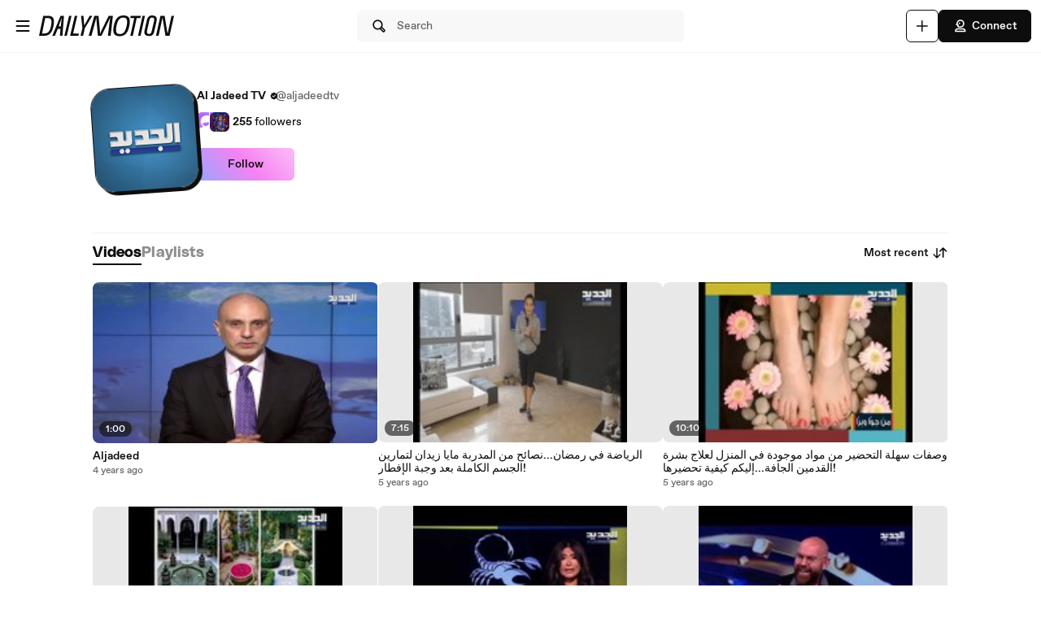

--- FILE ---
content_type: text/css
request_url: https://static.neon-ssr.dailymotion.com/neon-seo-ssr/static/app-styles.145a8286d496c218913c.css
body_size: 30183
content:
@import url(https://fonts.googleapis.com/css2?family=Roboto&display=swap);.EmailVerificationLink__container___BWbWE{max-width:15rem}@media (min-width:30rem){.EmailVerificationLink__container___BWbWE{max-width:unset}}.EmailVerificationLink__container___BWbWE{margin:3rem auto 0}.EmailVerificationLink__title___FS_9a{color:#0d0d0d;font-family:ABCFavorit,Arial,Helvetica,sans-serif;font-size:1.75rem;font-weight:700;line-height:1.14}.EmailVerificationLink__message___vPnXy{color:#7e7e7e;color:#0d0d0d;font-size:.875rem;font-size:1rem;margin-top:1.25rem}.EmailVerificationLink__button___j0FoZ,.EmailVerificationLink__message___vPnXy{font-family:ABCFavorit,Arial,Helvetica,sans-serif;font-weight:400;line-height:1.42}.EmailVerificationLink__button___j0FoZ{background-color:#0d0d0d;background-image:none;border:none;border-radius:.1875rem;color:#7e7e7e;color:#fff;cursor:pointer;display:block;font-size:.875rem;font-weight:500;height:2.5rem;line-height:.9375rem;margin:1.25rem auto 0;padding:.625rem 1.25rem;text-align:center;-webkit-text-decoration:none;text-decoration:none;width:100%}.Typography__h1___vXh2H,.Typography__h2____1HQv,.Typography__h3___pD0qn,.Typography__h4___r1I4J,.Typography__h5___zwe5H,.Typography__h6___wLW_R{font-family:DailySans,ABCFavorit,Arial,Helvetica,sans-serif;font-weight:700;letter-spacing:.009375rem;margin:0;padding:0}.Typography__bodyDefaultBold___uD7DD,.Typography__bodyDefaultLink___v8tNp,.Typography__bodyDefault___BCM1I,.Typography__bodyLargeBold___PUvUg,.Typography__bodyLargeLink___h0jLQ,.Typography__bodyLarge___ztGyl,.Typography__bodySmallBold___DDbk0,.Typography__bodySmallLink___QuXf_,.Typography__bodySmall___AKv9V,.Typography__bodyXLarge___a4BuB,.Typography__labelDefault___CuYAX,.Typography__labelLarge___VKmiJ,.Typography__labelSmall___wUx8x,.Typography__labelXLarge___fFPUN,.Typography__labelXSmall___mAPG1{font-family:ABCFavorit,Arial,Helvetica,sans-serif}.Typography__h1___vXh2H{font-size:1.75rem}@media (min-width:48rem){.Typography__h1___vXh2H{font-size:2rem}}.Typography__h2____1HQv{font-size:1.5rem}@media (min-width:48rem){.Typography__h2____1HQv{font-size:1.75rem}}.Typography__h3___pD0qn{font-size:1.25rem}@media (min-width:48rem){.Typography__h3___pD0qn{font-size:1.5rem}}.Typography__h4___r1I4J{font-size:1.125rem}@media (min-width:48rem){.Typography__h4___r1I4J{font-size:1.25rem}}.Typography__h5___zwe5H{font-size:1rem}@media (min-width:48rem){.Typography__h5___zwe5H{font-size:1.125rem}}.Typography__h6___wLW_R{font-size:.875rem}@media (min-width:48rem){.Typography__h6___wLW_R{font-size:1rem}}.Typography__bodyDefaultBold___uD7DD,.Typography__bodyDefaultLink___v8tNp,.Typography__bodyLargeBold___PUvUg,.Typography__bodyLargeLink___h0jLQ,.Typography__bodySmallBold___DDbk0,.Typography__bodySmallLink___QuXf_,.Typography__labelXLarge___fFPUN{font-weight:700}.Typography__bodyDefault___BCM1I,.Typography__bodyLarge___ztGyl,.Typography__bodySmall___AKv9V,.Typography__bodyXLarge___a4BuB{font-weight:400}.Typography__labelDefault___CuYAX,.Typography__labelLarge___VKmiJ,.Typography__labelSmall___wUx8x,.Typography__labelXSmall___mAPG1{font-weight:500}.Typography__bodyXLarge___a4BuB,.Typography__labelXLarge___fFPUN{font-size:1.125rem}.Typography__bodyLargeBold___PUvUg,.Typography__bodyLargeLink___h0jLQ,.Typography__bodyLarge___ztGyl,.Typography__labelLarge___VKmiJ{font-size:1rem}.Typography__bodyDefaultBold___uD7DD,.Typography__bodyDefaultLink___v8tNp,.Typography__bodyDefault___BCM1I,.Typography__labelDefault___CuYAX{font-size:.875rem}.Typography__bodySmallBold___DDbk0,.Typography__bodySmallLink___QuXf_,.Typography__bodySmall___AKv9V,.Typography__labelSmall___wUx8x{font-size:.75rem}.Typography__labelXSmall___mAPG1{font-size:.625rem}.Typography__bodyDefaultLink___v8tNp,.Typography__bodyLargeLink___h0jLQ,.Typography__bodySmallLink___QuXf_{-webkit-text-decoration:underline;text-decoration:underline}.Typography__primary___P2_dK{color:#0d0d0d}.Typography__placeholder___mnb8m,.Typography__secondary___Gi_u0{color:#606060}.Typography__error___LuKOD{color:#f31900}.Typography__success___TRrB7{color:#41a679}.Button__button___ro5TM{align-items:center;border:.0625rem solid;border-radius:.375rem;cursor:pointer;display:flex;font-family:ABCFavorit,Arial,Helvetica,sans-serif;font-size:.875rem;font-weight:500;justify-content:center;padding:.6875rem 1rem;text-align:center}.Button__button___ro5TM svg{height:1.25rem;margin-right:.25rem;min-height:1.25rem;min-width:1.25rem;width:1.25rem}.Button__button___ro5TM.Button__iconOnTheRight___iUMDP svg{height:1.25rem;margin-left:.25rem;margin-right:0;min-height:1.25rem;min-width:1.25rem;width:1.25rem}.Button__large___4rAN6{height:2.5rem;padding:0 2rem}.Button__large___4rAN6 svg{height:1.5rem;min-height:1.5rem;min-width:1.5rem;width:1.5rem}.Button__mediumLarge___HRDei{height:3rem;padding:0 1.5rem}.Button__medium___d3zct{height:2.5rem;padding:0 1rem}.Button__small___A3HdU{height:2rem;padding:0 .75rem}.Button__xSmall___ONb8q{font-size:.75rem;height:1.5rem;padding:0 .5rem}.Button__xSmall___ONb8q svg{height:1rem;margin-right:.125rem;min-height:1rem;min-width:1rem;width:1rem}.Button__wide___OnBsq.Button__xSmall___ONb8q{min-width:4.5rem}.Button__wide___OnBsq.Button__small___A3HdU{min-width:6rem}.Button__wide___OnBsq.Button__medium___d3zct{min-width:7.5rem}.Button__primary___FpMuc{background-color:#0d0d0d;border-color:#0d0d0d;color:#fff}.Button__primary___FpMuc svg path{fill:#fff}.Button__primary___FpMuc:hover{background-color:#414141;border-color:#414141;color:#fff}.Button__primary___FpMuc:hover svg path{fill:#fff}.Button__primary___FpMuc:active{background-color:#dadada;border-color:#dadada;color:#0d0d0d}.Button__primary___FpMuc:active svg path{fill:#0d0d0d}.Button__secondary___FPAwv{background:#fff;border-color:#0d0d0d;color:#0d0d0d}.Button__secondary___FPAwv svg path{fill:#0d0d0d}.Button__secondary___FPAwv:hover{background:#f8f8f8;border-color:#0d0d0d;color:#0d0d0d}.Button__secondary___FPAwv:hover svg path{fill:#0d0d0d}.Button__secondary___FPAwv:active{background-color:#dadada;border-color:#0d0d0d;color:#0d0d0d}.Button__secondary___FPAwv:active svg path{fill:#0d0d0d}.Button__tertiary___lEWU7{background:#f8f8f8;border-color:#f8f8f8;box-shadow:none;color:#0d0d0d}.Button__tertiary___lEWU7 svg path{fill:#0d0d0d}.Button__tertiary___lEWU7:hover{background:#fff;border-color:#fff;box-shadow:0 0 .5rem #0d0d0d40;color:#0d0d0d}.Button__tertiary___lEWU7:hover svg path{fill:#0d0d0d}.Button__tertiary___lEWU7:active{background-color:#dadada;border-color:#dadada;box-shadow:none;color:#0d0d0d}.Button__tertiary___lEWU7:active svg path{fill:#0d0d0d}.Button__gradient___nMRBB{background:linear-gradient(228deg,#fab3f7 9%,#f682f2 48%,#a2a2fb 94%);border:none;color:#0d0d0d}.Button__gradient___nMRBB svg path{fill:#0d0d0d}.Button__gradient___nMRBB.Button__xSmall___ONb8q{min-width:4.5rem}.Button__gradient___nMRBB.Button__small___A3HdU{min-width:6rem}.Button__gradient___nMRBB.Button__medium___d3zct{min-width:7.5rem}.Button__gradient___nMRBB.Button__isActive___g2D5K,.Button__gradient___nMRBB:active{background:#fde1fc}.Button__gradient___nMRBB:hover{background:#fab3f7}.Button__disabled___dKzcA,.Button__disabled___dKzcA:hover{background:none;background-color:#f0f0f0;border-color:#f0f0f0;box-shadow:none;color:#8d8d8d;cursor:default}.Button__disabled___dKzcA svg path,.Button__disabled___dKzcA:hover svg path{fill:#8d8d8d}.Button__disabled___dKzcA.Button__secondary___FPAwv,.Button__disabled___dKzcA:hover.Button__secondary___FPAwv{background:#fff;border-color:#d9d9d9}.Button__link___dGprm{background:none;border:none;color:#0d0d0d;font-weight:700;height:auto;padding:0;-webkit-text-decoration:underline;text-decoration:underline}.Button__link___dGprm.Button__disabled___dKzcA{background:none;border:none;color:#8d8d8d}.Button__link___dGprm.Button__disabled___dKzcA,.Button__link___dGprm:hover{-webkit-text-decoration:none;text-decoration:none}.Button__isButtonIcon___yfUeV{align-items:center;justify-content:center}.Button__isButtonIcon___yfUeV.Button__large___4rAN6{height:2.5rem;min-height:2.5rem;min-width:2.5rem;padding:0;width:2.5rem}.Button__isButtonIcon___yfUeV.Button__mediumLarge___HRDei{height:3rem;min-height:3rem;min-width:2.5rem;padding:0;width:2.5rem}.Button__isButtonIcon___yfUeV.Button__medium___d3zct{height:2.5rem;min-height:2.5rem;min-width:2.5rem;padding:0;width:2.5rem}.Button__isButtonIcon___yfUeV.Button__small___A3HdU{height:2rem;min-height:2rem;min-width:2rem;padding:0;width:2rem}.Button__isButtonIcon___yfUeV.Button__iconOnTheRight___iUMDP svg{margin-left:0}.Button__isButtonIcon___yfUeV svg{margin-right:0}.Player__player___dWLer{display:block;margin:0 auto;position:relative;z-index:99}@media (min-width:64rem){.Player__player___dWLer{border-radius:.5625rem;overflow:hidden}}#home-player,.Player__body___z3Uc3{height:100%;width:100%}.Player__body___z3Uc3>div{height:100%;left:0;position:absolute;top:0;width:100%}#dailymotion-pip-large-viewport{--position-bottom:none;--position-right:none;--position-top:0.75rem;--position-left:0.75rem}#dailymotion-pip-small-viewport{--position-bottom:none;--position-right:0;--position-top:0;--position-left:0}@media (min-width:80rem){.Player__pipWithAdsOnLeft___wSyuZ #dailymotion-pip-large-viewport{--position-top:calc(100vh - 100% - 0.75rem);--position-left:20.25rem}}:root{--duration:200ms}.Overlay__container___M94nz{align-items:center;bottom:0;display:flex;height:100%;left:0;opacity:0;padding:.75rem;position:fixed;right:0;top:0;z-index:200}.Overlay__containerActive___K0qRT{opacity:1;transition:opacity .2s ease-in-out}.Overlay__containerInactive___rpYns{opacity:0;transition:opacity .2s ease-in-out}.Overlay__containerActiveHeader___kKuWJ{z-index:-1}.Overlay__overlay___mTUpT{background-color:#000;bottom:0;left:0;opacity:.6;position:absolute;right:0;top:0}.PopinBasic__content___rtAJh{background-color:#fff;border-radius:.1875rem;margin:0 auto;max-height:100%;overflow:auto;position:relative;--webkit-overflow-scrolling:touch}.PopinBasic__back___nsKT_{left:1.25rem}.PopinBasic__back___nsKT_,.PopinBasic__close___Vt7uu{background:none;border:none;color:inherit;cursor:pointer;display:block;font:inherit;height:1.25rem;position:absolute;text-align:left;top:1.25rem;width:100%;width:1.25rem}.PopinBasic__close___Vt7uu{right:1.25rem}.PopinBasic__titlesContainer___DIj5I{display:flex;flex-direction:column;gap:1rem}@media (min-width:30rem){.PopinBasic__titlesContainer___DIj5I{gap:1.5rem}}.PopinBasic__title___HuCE4{margin-top:1.5rem;text-align:center}.PopinBasic__subtitle___crwoi{text-align:center}.PopinBasic__buttonsContainer___bK6ps{display:flex;flex-direction:row;justify-content:space-between}.PopinBasic__upperContainer___PCqSj{display:flex;flex-direction:column;gap:.5rem}.AdBlockerPopup__popin___FDeJM{border-radius:0}.AdBlockerPopup__adBlockerContainer___Fa28T{display:flex;flex-direction:column;justify-content:space-between;min-height:23.125rem;padding:1.25rem 1.5rem 1.5rem;width:25.625rem}.AdBlockerPopup__logoWrapper___rzPjx{display:flex;justify-content:flex-start;width:100%}.AdBlockerPopup__logo___oJqRU{height:1.25rem}.AdBlockerPopup__logo___oJqRU path{fill:#0d0d0d}.AdBlockerPopup__sadFaceIcon___McrrP{margin-bottom:.5rem}.AdBlockerPopup__title___i5Dja{color:#0d0d0d;font-family:ABCFavorit,Arial,Helvetica,sans-serif;font-size:1.75rem;font-weight:700;line-height:1.14;line-height:2.375rem;margin-bottom:.25rem}.AdBlockerPopup__text___ztYL0{color:#7e7e7e;color:#0d0d0d;font-family:ABCFavorit,Arial,Helvetica,sans-serif;font-size:.875rem;font-weight:400;line-height:1.42;margin-left:0;padding-bottom:0}.AdBlockerPopup__highlightedText___qRqBm{color:#0d0d0d;font-size:.875rem;font-weight:500}.AdBlockerPopup__noScroll____9eLX{height:100%;overflow-y:scroll}.CookiePopup__desktopContainer___ZCIMO{background-color:#fff;border-radius:.125rem;box-shadow:0 .125rem .25rem 0 #0003;padding:1.25rem;position:fixed;right:.9375rem;top:var(--rem-175px);width:18.75rem;z-index:203}@media (min-width:64rem){.CookiePopup__desktopContainer___ZCIMO{top:4.6875rem}}.CookiePopup__desktopContainer___ZCIMO .CookiePopup__message___uEwOw{color:#000;font-size:.75rem;font-weight:400;letter-spacing:-.006rem;line-height:1.33;margin-bottom:.5rem;text-align:left}.CookiePopup__desktopContainer___ZCIMO .CookiePopup__link___bJ2ng{color:#0d0d0d;font-weight:500;-webkit-text-decoration:underline;text-decoration:underline}.CookiePopup__desktopContainer___ZCIMO .CookiePopup__button___MZsxn{background-color:#fff;border:.0625rem solid #00a9ff1a;border-radius:.125rem;color:#0d0d0d;line-height:1.875rem;margin-bottom:0;margin-top:.3125rem}.CookiePopup__mobileContainer___Zklhw{align-items:flex-start;background-color:#3d464c;bottom:0;color:#fff;display:flex;flex-direction:column;justify-content:space-between;padding:1.25rem 1.875rem 1.25rem 1.25rem;position:fixed;width:100%;z-index:203}.CookiePopup__mobileContainer___Zklhw .CookiePopup__message___uEwOw{color:inherit;line-height:1.5;margin-bottom:1.25rem}.CookiePopup__mobileContainer___Zklhw .CookiePopup__link___bJ2ng{color:#fff;-webkit-text-decoration:underline;text-decoration:underline}.CookiePopup__mobileContainer___Zklhw.CookiePopup__hasPaddingAtBottom___gb70r{padding-bottom:3.125rem}.ErrorBoundary__feedFallback____z9t3{background-color:#f8f8f8;border-radius:.5625rem;margin:.625rem;padding:1.25rem}.Notifications__notification___Z3l0w{border-radius:.5625rem;bottom:.75rem;box-shadow:0 .0625rem .375rem 0 #0d0d0d99;font-size:.875rem;left:50%;position:fixed;transform:translateX(-50%);width:95%;z-index:203}@media (min-width:30rem){.Notifications__notification___Z3l0w{bottom:.5rem;left:.5rem;margin:0;max-width:22.5rem;min-width:15rem;transform:translateX(0);width:auto}}@media (min-width:64rem){.Notifications__notification___Z3l0w{bottom:.75rem;left:.75rem}}.Notifications__content___LtKlD{align-items:center;background:#fff;background-clip:padding-box;border:.125rem solid #0000;border-radius:.5625rem;box-sizing:border-box;display:flex;flex-flow:row nowrap;gap:.75rem;height:100%;justify-content:space-between;padding:1rem;position:relative;width:100%}@media (min-width:64rem){.Notifications__content___LtKlD{gap:1rem;padding:2rem}}.Notifications__content___LtKlD:before{background:linear-gradient(228deg,#fab3f7 9%,#f682f2 48%,#a2a2fb 94%);border-radius:inherit;bottom:0;content:"";left:0;margin:-.125rem;position:absolute;right:0;top:0;z-index:-1}.Notifications__info___xmmLd{align-items:center;display:flex;flex-flow:row nowrap;gap:.75rem;justify-content:space-between;width:100%}@media (min-width:64rem){.Notifications__info___xmmLd{gap:1rem}}.Notifications__hasButton___hzKdn{align-content:flex-start;flex-flow:column wrap;justify-content:flex-start}.Notifications__text___vYIih{align-items:flex-start;display:flex;justify-content:flex-start}.Notifications__fullWidth____4hgK{width:100%}.Notifications__callToAction___lCirs{align-self:start;flex-shrink:0}.Notifications__callToActionWrapper___bbTMz{align-items:center;display:flex;justify-content:center}.Notifications__ctaUrl___tHbh7{color:#000;-webkit-text-decoration:underline;text-decoration:underline}.Notifications__closeIcon___K18cu{background:none;border:none;color:inherit;cursor:pointer;display:block;font:inherit;line-height:0;text-align:left;width:100%}.Notifications__closeIcon___K18cu svg{cursor:pointer;height:1.25rem;width:1.25rem}.Notifications__closeIcon___K18cu path{fill:#0d0d0d}@keyframes Notifications__slideOpen___qZyct{0%{opacity:0;transform:translateY(6.25rem)}20%{opacity:.5}75%{opacity:1;transform:translateY(-.375rem)}to{transform:translate(0)}}@keyframes Notifications__scaleOpen___zoCyu{0%{opacity:0;scale:.85}20%{opacity:.5}75%{opacity:1;scale:1.05}to{scale:1}}.Loader__spinnerContainer___Iw8GP{align-items:center;display:flex;height:1.25rem;justify-content:center;text-align:center}.Loader__spinner___xmv8t{animation:Loader__rotate___cvvmi 2s linear infinite;height:1.875rem;width:1.875rem;z-index:2}.Loader__spinner___xmv8t .Loader__path___YwuSR{stroke:#fff;stroke-linecap:none;animation:Loader__dash___KPRjt 1.2s ease-in-out infinite;stroke-width:.3125rem}@keyframes Loader__rotate___cvvmi{to{transform:rotate(1turn)}}@keyframes Loader__dash___KPRjt{0%{stroke-dasharray:1,150;stroke-dashoffset:0}50%{stroke-dasharray:90,150;stroke-dashoffset:-35}to{stroke-dasharray:90,150;stroke-dashoffset:-124}}.Tabs__tabs____Gn2T{align-items:center;display:inline-flex;flex-direction:row;gap:.75rem;height:2.5rem;overflow-x:scroll;scrollbar-width:none;white-space:nowrap;-ms-overflow-style:none}.Tabs__tabs____Gn2T button{background-color:#fff;border:none}@media (min-width:30rem){.Tabs__tabs____Gn2T{gap:1.5rem}}@media (min-width:48rem){.Tabs__tabs____Gn2T{height:3rem}}.Tabs__tabs____Gn2T::-webkit-scrollbar{display:none}.Tabs__tab___qOaJG{color:#8d8d8d;cursor:pointer;line-height:1.5rem}.Tabs__activeTab___tqfFT{box-shadow:0 .125rem 0 0 #0d0d0d;color:#0d0d0d}.Tabs__tabButton___vMvG9{font-family:DailySans,ABCFavorit,Arial,Helvetica,sans-serif;font-size:1rem;letter-spacing:.009rem;margin:0;padding:0}@media (min-width:48rem){.Tabs__tabButton___vMvG9{font-size:1.125rem}}.AppleSignInButton__appleButton___HvKGM{border-color:#dadce0!important;display:flex;height:2.5rem;justify-content:flex-start}.AppleSignInButton__errorMessage___AXgBW{margin-top:.75rem}.AppleSignInButton__text___SwB_T{color:#3c4043;font-family:Roboto,sans-serif;font-size:.875rem;font-weight:400;letter-spacing:.01563rem;text-align:center;width:100%}.AuthenticationError__errorContainer___AjFhe.AuthenticationError__alignLeft___ImIGq{text-align:left}.AuthenticationError__errorContainer___AjFhe.AuthenticationError__alignCenter___oKXO0{text-align:center}.AuthenticationError__errorMessage___TwTyd{color:#ea3030;flex:0 0 auto;font-size:.75rem;font-weight:400}.AuthenticationPopup__authPopup___xjsZh{border-radius:.5625rem;display:flex;flex-direction:column;gap:.75rem;max-width:30rem;padding:1rem;width:100%}@media (min-width:30rem){.AuthenticationPopup__authPopup___xjsZh{gap:1.5rem;padding:1rem}}.AuthenticationPopup__closeButton___i6Qg_{height:1.25rem;margin-left:auto;position:unset;width:1.25rem}.AuthenticationPopup__contentWrapper___Phtvl{align-items:center;display:flex;flex-direction:column;gap:.75rem;height:100%;justify-content:center}@media (min-width:30rem){.AuthenticationPopup__contentWrapper___Phtvl{gap:1.5rem}}.AuthenticationPopup__buttonWrapper___B4Rc2{display:flex;flex-direction:column;gap:.75rem;max-width:25rem;width:100%}@media (min-width:30rem){.AuthenticationPopup__buttonWrapper___B4Rc2{padding-bottom:1.5rem}}.AuthenticationPopup__googleButton___k1rUw{height:2.5rem;margin:0;overflow:hidden;width:100%}.AuthenticationPopup__googleButtonAtTop___WIGVh{margin-top:.5rem;max-width:25rem;width:100%}.AuthenticationPopup__submitButton___O98w2{border:none;height:2rem;justify-content:center;width:100%}@media (min-width:30rem){.AuthenticationPopup__submitButton___O98w2{height:2.5rem}}.AuthenticationPopup__hasPaddingTop___kT0KJ{padding-top:3rem}.AuthenticationPopup__hasOverflow___RB8aZ{overflow:visible}.GoogleOneTap__errorMessage___LCX9U{margin-top:.75rem}.Dropdown__container___yqvtS{position:relative}.Dropdown__control___ZH7F4{display:block}.Dropdown__dropdown___l8_Gc{background-color:#fff;border-radius:.5625rem;box-shadow:0 .0625rem .1875rem 0 #5f5f5f33;font-family:var(--defaut-font-family);font-size:.875rem;list-style:none;margin-top:.25rem;opacity:0;overflow:hidden;position:absolute;right:0;transition:visibility 0s linear .15s,opacity .15s linear;visibility:hidden;z-index:103}.Dropdown__dropdown___l8_Gc.Dropdown__open___Ecfux{opacity:1;transition-delay:0s;visibility:visible}@media (min-width:30rem){.Dropdown__dropdown___l8_Gc{margin-top:.4375rem}}.Dropdown__dropdownItem___kCX50:first-child{border-radius:.5625rem .5625rem 0 0}.Dropdown__dropdownItem___kCX50:last-child{border-radius:0 0 .5625rem .5625rem}.NotFound__wrapper___N9yfP{align-items:center;display:flex;flex-flow:column;height:100vh;justify-content:flex-start;padding:3rem 0;position:relative;width:100%;will-change:transform}@media (min-width:30rem){.NotFound__wrapper___N9yfP{padding:5rem 0}}.NotFound__wrapper___N9yfP:before{background:url(img/gradient-mobile.2cb7fd9fa4d9e253631b.png) no-repeat 45% top;background-size:48.75rem;content:"";height:100%;left:0;position:absolute;top:0;width:100%;z-index:-1}@media (min-width:30rem){.NotFound__wrapper___N9yfP:before{background:url(img/gradient.ad9d7afe266101fbcc21.png) no-repeat 45% top;background-size:89.375rem}}.NotFound__numbers___aPP4N{display:flex;font-family:DailySansWide,DailySans,ABCFavorit,Arial,Helvetica,sans-serif;font-size:13rem;font-weight:700;justify-content:space-evenly;letter-spacing:.625rem;margin-bottom:-1.875rem;margin-top:-3.125rem;padding-bottom:.5rem;scale:.5;width:35rem}.NotFound__numbers___aPP4N span:first-of-type{letter-spacing:0}@media (min-width:30rem){.NotFound__numbers___aPP4N{margin-bottom:0;margin-top:0;padding-bottom:2rem;scale:1}}.NotFound__hasEmoji___ypzoP{border:.125rem solid #0d0d0d;border-radius:3.125rem;box-shadow:.3125rem .3125rem 0 0 #0d0d0d;height:11.5rem;overflow:hidden;position:relative;transform:rotate(13deg);width:7.75rem}.NotFound__hasEmoji___ypzoP:after{content:"\01F605";display:flex;height:320%;justify-content:center;left:-5.5625rem;overflow:hidden;position:absolute;top:-2.75rem;transform:rotate(-13deg);width:300%}.NotFound__title___YxZ8L{line-height:2.25rem}.NotFound__secondaryText___EMsb1{margin:.25rem 0}.NotFound__button___o99Q4{margin-top:.75rem}.DisplayAd__adContainer___PRHsw{background-color:#f8f8f8;overflow:hidden}.DisplayAd__ad___NVm4d{align-items:center;display:flex;height:100%;justify-content:center;width:100%}.MobileAccessibilityWrapper__accessibility___kqqAT{align-items:center;display:flex;justify-content:center;min-height:2.75rem;min-width:2.75rem}@media (min-width:30rem){.MobileAccessibilityWrapper__accessibility___kqqAT{min-height:unset;min-width:unset}}.ResponsiveSubheader__subheader___gSRZg{align-items:center;display:flex;height:3rem;justify-content:stretch;padding:0;z-index:99}@media (min-width:48rem){.ResponsiveSubheader__subheader___gSRZg{height:4rem}}.ResponsiveSubheader__burgerAndLogo___sJY2z{align-items:center;display:flex;flex:1;padding:0 0 0 .75rem}@media (min-width:48rem){.ResponsiveSubheader__burgerAndLogo___sJY2z{padding:0 .75rem}}.ResponsiveSubheader__searchBarContainer___ihLlv{display:none;min-width:0}@media (min-width:48rem){.ResponsiveSubheader__searchBarContainer___ihLlv{display:flex;flex:1;justify-content:center;padding:0 .75rem}}.ResponsiveSubheader__searchBar___pmEL0{width:100%}.ResponsiveSubheader__buttonsContainer___lEezn{align-items:center;display:flex;flex:1;gap:0;justify-content:flex-end;padding:0 .5rem;white-space:nowrap}@media (min-width:48rem){.ResponsiveSubheader__buttonsContainer___lEezn{gap:.5rem;padding:0 .75rem}.ResponsiveSubheader__buttonsContainer___lEezn>:first-child{display:none}}@media (min-width:64rem){.ResponsiveSubheader__buttonsContainer___lEezn>:first-child.ResponsiveSubheader__placeholderButton___y0UYc{display:block}}.ResponsiveSubheader__smallerHeaderButton___pRDGg{min-width:2.5rem}.ResponsiveSubheader__placeholderButton___y0UYc{background-color:#dadada;border-radius:.375rem;height:2rem;margin:0 .25rem;width:2rem}@media (min-width:48rem){.ResponsiveSubheader__placeholderButton___y0UYc{height:2.5rem;margin:0;width:2.5rem}}@media (min-width:64rem){.ResponsiveSubheader__placeholderButton___y0UYc{height:2.5rem;margin:0;width:6.25rem}}.Avatar__avatar___BiGXT{-webkit-backface-visibility:hidden;backface-visibility:hidden;border:.0625rem solid #0d0d0d;overflow:hidden}.Avatar__avatar___BiGXT.Avatar__small___OG1me{border-radius:.75rem;box-shadow:.125rem .125rem 0 0 #0d0d0d;height:3rem;min-width:3rem;width:3rem}.Avatar__avatar___BiGXT.Avatar__medium___nXJSG{border-radius:.75rem;box-shadow:.125rem .125rem 0 0 #0d0d0d;height:4rem;min-width:4rem;width:4rem}.Avatar__avatar___BiGXT.Avatar__large___MHh99{border-radius:1rem;box-shadow:.1875rem .1875rem 0 0 #0d0d0d;height:5rem;min-width:5rem;width:5rem}.Avatar__avatar___BiGXT.Avatar__xlarge___GIKGP{border-radius:1.25rem;box-shadow:.1875rem .1875rem 0 0 #0d0d0d;height:6rem;min-width:6rem;width:6rem}.Avatar__avatar___BiGXT.Avatar__xxlarge___n_Wrk{border-radius:1.5rem;box-shadow:.25rem .25rem 0 0 #0d0d0d;height:8rem;min-width:8rem;width:8rem}.Avatar__avatar___BiGXT.Avatar__xxxlarge___RWoPE{border-radius:1.75rem;box-shadow:.25rem .25rem 0 0 #0d0d0d;height:10rem;min-width:10rem;width:10rem}.Avatar__avatar___BiGXT.Avatar__rotate___xOpaC{transform:rotate(-4deg)}.Avatar__image___nRJjE{height:100%;margin-bottom:0;width:100%}.PartnerIcon__partnerIcon___IPKL1{align-items:center;display:flex}.PartnerIcon__videoChannelVerifiedSymbol___LpWVU{border-radius:50%;display:inline-block;height:.625rem;margin-left:.25rem;width:.625rem}.PartnerIcon__videoChannelVerifiedSymbol___LpWVU path{fill:#414141}.PartnerIcon__videoChannelVerifiedSymbol___LpWVU.PartnerIcon__smokey___r5GM1 path{fill:#0d0d0d}.Error__error___jntWq{align-items:center;display:flex;flex-flow:row nowrap;text-align:left}.Error__left___AUN2j{align-self:flex-start;justify-content:flex-start}.Error__center___zgKrU{align-self:center;justify-content:center}.Error__right___n3zLk{align-self:flex-end;justify-content:flex-end}.PromotedHashtagSearch__promotedHashtag___DNCRS{align-items:flex-end;display:flex;position:relative;width:100%}@media (min-width:48rem){.PromotedHashtagSearch__promotedHashtag___DNCRS{align-items:center}}.PromotedHashtagSearch__promotedHashtag___DNCRS:before{background:url(img/promotedHashtagsBackgroundMobile.c3eff8adf4359546c0dc.png) no-repeat 50%/cover;border-radius:.5625rem;bottom:0;content:"";height:3rem;position:absolute;width:100%}@media (min-width:48rem){.PromotedHashtagSearch__promotedHashtag___DNCRS:before{background:url(img/promotedHashtagsBackground.467bb3307296cffc46ab.png) no-repeat 50%/cover;height:100%}}.PromotedHashtagSearch__promotedHashtagContent___FG3fj{align-items:flex-end;display:flex;flex-flow:row nowrap;padding:.125rem 0 0 .5rem;width:100%;z-index:1}@media (min-width:48rem){.PromotedHashtagSearch__promotedHashtagContent___FG3fj{align-items:center;display:flex;flex-direction:column;justify-content:center;padding:0 .75rem;text-align:center}}.PromotedHashtagSearch__avatar___c6FqF{border:.0625rem solid #0d0d0d;border-radius:.75rem;box-shadow:.125rem .125rem 0 0 #0d0d0d;height:3rem;margin-bottom:.375rem;overflow:hidden;transform:rotate(-4deg);width:3rem}@media (min-width:48rem){.PromotedHashtagSearch__avatar___c6FqF{align-self:center;border-radius:1rem;box-shadow:.1875rem .1875rem 0 0 #0d0d0d;height:5rem;margin-bottom:1.5rem;width:5rem}}.PromotedHashtagSearch__avatar___c6FqF img{height:100%;margin-bottom:0;width:100%}.PromotedHashtagSearch__avatarImg___lnME1{width:100%}.PromotedHashtagSearch__link___OJsPe{align-items:center;background:none;display:flex;flex:auto;flex-flow:row nowrap;height:3rem;justify-content:space-between;margin:0;max-width:100%;padding:0 .5rem}@media (min-width:48rem){.PromotedHashtagSearch__link___OJsPe{background:#fff;border-radius:.375rem;box-shadow:0 .05313rem .1875rem 0 #0d0d0d30,0 .01563rem .0625rem 0 #0d0d0d0a;width:auto}}@media (min-width:80rem){.PromotedHashtagSearch__link___OJsPe{height:3.75rem;padding:.75rem}}.PromotedHashtagSearch__textWrapper___IDA4x{align-items:flex-start;display:flex;flex-direction:column;justify-content:center;margin:.125rem;overflow:hidden}.PromotedHashtagSearch__iconWrapper___lkdy7{align-items:center;background:#0d0d0d;border-radius:50%;display:flex;height:2rem;justify-content:center;margin-left:.625rem;min-width:2rem;width:2rem}.PromotedHashtagSearch__icon___VFLsL{height:1.25rem;width:1.25rem}.PromotedHashtagSearch__spotlight___qLbck{color:#640684;line-height:.75rem}@media (min-width:48rem){.PromotedHashtagSearch__spotlight___qLbck{color:#b120c5}}.PromotedHashtagSearch__hashtag___Ylu1i{color:#0d0d0d;font-family:DailySansWide,DailySans,ABCFavorit,Arial,Helvetica,sans-serif;line-height:1.25rem;max-width:100%;overflow:hidden;text-overflow:ellipsis;white-space:nowrap}.PasswordRequirements__list___b2bAR{background-color:#fff;border-radius:.375rem;box-shadow:0 .05313rem .1875rem 0 #0d0d0d30;color:#606060;font-size:.75rem;gap:.25rem;height:5.5rem;list-style:none;padding:1rem;position:absolute;text-align:left;top:4.375rem;width:100%;z-index:100}.PasswordRequirements__list___b2bAR .PasswordRequirements__valid___VGbI4{color:#1d7202}.PasswordRequirements__listItem___LSTLk{align-items:center;display:flex;line-height:1rem}.PasswordRequirements__text___FfFYs{height:.875rem}.PasswordRequirements__checkmark___Cpc1b,.PasswordRequirements__cross___a38du,.PasswordRequirements__defaultCheck___AncEA{height:1rem;width:1rem}.PasswordRequirements__checkmark___Cpc1b path{fill:#41a679}.PasswordRequirements__cross___a38du path{fill:#ea3030}@keyframes Card__shimmer__animation___G2m5S{0%{opacity:.2}to{opacity:1}}.Card__card___YhlZF:not(.Card__noRadius___rwQqe){border-radius:.1875rem}.Card__card___YhlZF{overflow:hidden}.desktop .Card__card___YhlZF:not(.Card__nohover___D9kIf):hover{box-shadow:0 .125rem .125rem #2d2d2d0d,0 .25rem .25rem #3131310d,0 .5rem .5rem #2a2a2a0d,0 1rem 1rem #2020200d,0 2rem 2rem #3131310d,0 4rem 4rem #2323230d;transform:translate3D(0,-.25rem,0)}.touch .Card__card___YhlZF:not(.Card__nohover___D9kIf):active{box-shadow:0 0 1rem #2323234d}.Card__card___YhlZF:not(.Card__noshadow___OvxoP){background-color:#fff;box-shadow:0 .1875rem .25rem 0 #2323231a,0 0 .0625rem 0 #0a1f4414;transition:box-shadow .3s ease-out,transform .3s ease-out,opacity .2s ease-out}.PubDate__videoPubDate___YsTJc{color:#606060;font-size:.75rem;font-weight:400}.SmallLogo__smallLogo____Q1zt{border-radius:.125rem;height:1rem;width:1rem}.SmallLogo__smallLogo____Q1zt.SmallLogo__placeholder___q4zA6{background:#e8e8e8}.Input__formInput___F1ows{display:flex;flex-flow:column nowrap;gap:.25rem;position:relative;width:100%}.Input__formInput___F1ows input{border:.0625rem solid #0d0d0d;border-radius:.375rem;color:#0d0d0d;font-family:ABCFavorit,Arial,Helvetica,sans-serif;font-size:.875rem;font-weight:400;height:2rem;padding:.75rem}.Input__formInput___F1ows input:focus-visible{border:.0625rem solid #0000;outline:.125rem solid -webkit-focus-ring-color;outline-offset:-.125rem}@media (min-width:30rem){.Input__formInput___F1ows{gap:.5rem}.Input__formInput___F1ows input{height:2.5rem}}.Input__isEmpty___A2V1N input{border:.0625rem solid #767676}.Input__error___ymbAs input{border:.0625rem solid #ea3030;color:#ea3030}.Input__error___ymbAs input:focus-visible{border:.0625rem solid #ea3030;outline-color:#ea3030}.Input__icon___bvxtV{background:none;border:0;cursor:pointer;height:1.25rem;position:absolute;right:.75rem;top:1.75rem;width:1.25rem}@media (min-width:30rem){.Input__icon___bvxtV{top:2.25rem}}.Input__icon___bvxtV path{fill:#0d0d0d}.Input__labelContainer___fo3XT{display:flex;gap:.25rem}.Input__mandatory___EybLK{color:#ff1e4e}.ResetPassword__mainContainer___CbAoc{align-items:center;display:flex;flex:1 0 auto;flex-direction:column;gap:.75rem;height:calc(100vh - 3.75rem);padding:1.5rem;width:100%}.ResetPassword__bigGap___VbNRO{gap:1.5rem}.ResetPassword__formWrapper___WhqBt{gap:1.5rem}.ResetPassword__formWrapper___WhqBt,.ResetPassword__successWrapper___CBhUe{align-items:center;display:flex;flex-flow:column nowrap;justify-content:center;max-width:25rem;width:100%}.ResetPassword__successWrapper___CBhUe{gap:.75rem}.ResetPassword__info___zITfk,.ResetPassword__inputs___duh26{align-items:center;display:flex;flex-flow:column nowrap}.ResetPassword__inputs___duh26{gap:.75rem;justify-content:center;width:100%}.ResetPassword__formInput___eZbIe{display:flex;flex-flow:column nowrap;gap:.25rem;position:relative;width:100%}.ResetPassword__formInput___eZbIe input{border:.0625rem solid #0d0d0d;border-radius:.375rem;color:#0d0d0d;font-family:ABCFavorit,Arial,Helvetica,sans-serif;font-size:.875rem;font-weight:400;height:2rem;padding:.75rem;width:100%}.ResetPassword__formInput___eZbIe input:focus-visible{border:.0625rem solid #0d0d0d;outline:none}@media (min-width:30rem){.ResetPassword__formInput___eZbIe{gap:.5rem}.ResetPassword__formInput___eZbIe input{height:2.5rem}}.ResetPassword__isEmpty___ZD0Tz input{border:.0625rem solid #767676}.ResetPassword__error___iWUv5 input{border:.0625rem solid #ea3030;color:#ea3030}.ResetPassword__password___dJJbR{cursor:pointer}.ResetPassword__icon___sKo2Y{height:1.25rem;position:absolute;right:.75rem;top:1.75rem;width:1.25rem}@media (min-width:30rem){.ResetPassword__icon___sKo2Y{top:2.25rem}}.ResetPassword__icon___sKo2Y path{fill:#0d0d0d}.ResetPassword__submitButton___MIaUM{border:none;height:2rem;justify-content:center;width:100%}@media (min-width:30rem){.ResetPassword__submitButton___MIaUM{height:2.5rem;margin-bottom:1rem}}.ResetPassword__goToHomeButton___HnyYi{border:none;height:2rem;justify-content:center}@media (min-width:30rem){.ResetPassword__goToHomeButton___HnyYi{height:2.5rem;margin-bottom:1rem}}.ResetPassword__emoji___tjsnZ{font-family:Inter;font-size:3rem;font-weight:400;height:3rem}.ResetPassword__centeredText___D3Vfb{text-align:center}.ResetPassword__text___qpbar{align-items:center;display:flex;flex-flow:column nowrap;gap:.5rem}.SignInFlow__loginWrapper___p5MZJ,.SignInFlow__panelWrapper___wcuXo{display:flex;justify-content:center;width:100%}.SignInFlow__loginWrapper___p5MZJ{align-items:center;flex-flow:column nowrap;gap:.75rem;max-width:25rem}.SignInFlow__forgotPassLink___tUohf{align-self:flex-end;background:none;border:none;color:#0d0d0d;cursor:pointer}.Select__select___Fw4QA{align-items:flex-start;display:flex;flex:1;flex-flow:column;gap:.25rem;position:relative;width:100%}@media (min-width:30rem){.Select__select___Fw4QA{gap:.5rem}}.Select__smallGap___kGKh9{gap:.25rem}.Select__label___KdOFH{display:flex;font-size:.875rem;gap:.25rem;text-transform:capitalize}.Select__selectButton___EkWFX{align-items:center;-webkit-appearance:none;appearance:none;background:#fff;background-image:url("data:image/svg+xml;charset=utf-8,%3Csvg xmlns='http://www.w3.org/2000/svg' width='20' height='20' fill='none'%3E%3Cpath fill='%230D0D0D' d='M10 13.938a.8.8 0 0 1-.575-.238L3.8 8.075a.823.823 0 0 1 0-1.15.823.823 0 0 1 1.15 0l5.05 5.05 5.05-5.05a.823.823 0 0 1 1.15 0 .823.823 0 0 1 0 1.15L10.575 13.7a.8.8 0 0 1-.575.238'/%3E%3C/svg%3E");background-position:right .5rem top 50%;background-repeat:no-repeat;border:.0625rem solid #0d0d0d;border-radius:.375rem;color:#0d0d0d;color:#606060;cursor:pointer;display:flex;flex-flow:row nowrap;font-family:ABCFavorit,Arial,Helvetica,sans-serif;font-size:.875rem;font-weight:700;font-weight:400;height:2rem;justify-content:space-between;line-height:1.29;padding:.25rem .5rem;width:100%}@media (min-width:30rem){.Select__selectButton___EkWFX{height:2.5rem;padding:.625rem .75rem}}.Select__isEmpty___MsJmQ{border:.0625rem solid #767676}.Select__error___ozkuf{border:.0625rem solid #f31900;color:#f31900}.Select__small___qLFlV{padding:.5rem}.Select__mandatory___Z2twI{color:#ff1e4e}.DatePicker__dateTimePickerWrapper___POSeW{align-items:flex-start;display:flex;flex-direction:column;gap:.25rem;width:100%}@media (min-width:30rem){.DatePicker__dateTimePickerWrapper___POSeW{gap:.5rem}}.DatePicker__datesWrapper___nBahD{align-items:center;display:flex;flex-direction:row;gap:.75rem;justify-content:space-between;width:100%}.SignUpFlow__panelWrapper___ibizm,.SignUpFlow__signUpWrapper___wQoKd{display:flex;justify-content:center;width:100%}.SignUpFlow__signUpWrapper___wQoKd{align-items:center;flex-flow:column nowrap;gap:.75rem;max-width:25rem}.SignUpFlow__genderInput___OIlAD input{pointer-events:none;width:100%}.SignUpFlow__genderOptions___Vi7cr{left:0;top:2.1875rem}.SignUpFlow__forgotPassLink___kjrGK{align-self:flex-end;color:#0d0d0d}.SignUpFlow__termsAndPrivacy___gI9kk{color:#606060;font-size:.75rem;text-align:center}.SignUpFlow__externalLink___kGUCz:link{color:#0d0d0d;-webkit-text-decoration:underline;text-decoration:underline}.AuthenticationPage__pageWrapper___Au9p_{align-items:center;display:flex;justify-content:center;padding:.75rem}@media (min-width:30rem){.AuthenticationPage__pageWrapper___Au9p_{height:95vh;padding:0}}.AuthenticationPage__authWrapper___XtOjo{border:.0625rem solid #f0f0f0;border-radius:.5625rem;display:flex;flex-direction:column;gap:.75rem;max-width:30rem;padding:2.25rem 1rem 1rem;width:100%}@media (min-width:30rem){.AuthenticationPage__authWrapper___XtOjo{gap:1.5rem}}.CtvPairing__container___QKsh0{align-items:center;background:radial-gradient(ellipse 50% 35% at 50% 15%,#813fff80 0,#0000 100%),radial-gradient(ellipse 50% 35% at 85% 70%,#ff3fbf66 0,#0000 100%),radial-gradient(ellipse 40% 30% at 15% 70%,#813fff66 0,#0000 100%),#0d0d0d;display:flex;flex-direction:column;justify-content:center;min-height:100vh;padding:1rem}.CtvPairing__authWrapper___v0PC3{background-color:#fff;border-radius:.5625rem;display:flex;flex-direction:column;gap:.75rem;max-width:30rem;padding:1rem;width:100%}@media (min-width:30rem){.CtvPairing__authWrapper___v0PC3{gap:1.5rem;padding:1.5rem}}.CtvPairing__pairingWrapper___dSE9v{align-items:center;display:flex;flex-direction:column;max-width:37.5rem;padding:1.5rem;text-align:center;width:100%}@media (min-width:30rem){.CtvPairing__pairingWrapper___dSE9v{padding:3rem}}.CtvPairing__title___qgugT{color:#fff;font-size:2rem;font-weight:700;margin-bottom:1.5rem}@media (min-width:30rem){.CtvPairing__title___qgugT{font-size:3rem}}.CtvPairing__subtitle___mcSoF{color:#d9d9d9;margin-bottom:2rem}@media (min-width:30rem){.CtvPairing__subtitle___mcSoF{margin-bottom:3rem}}.CtvPairing__form___T5CNn{width:100%}.CtvPairing__inputWrapper___F9Rm2{margin-bottom:1.5rem;width:100%}.CtvPairing__inputWrapper___F9Rm2 input{font-size:2rem;height:auto;letter-spacing:.5rem;text-align:center}.CtvPairing__enterButton___nYrnW{width:100%}.CtvPairing__errorMessage___XuTxI{color:#ea3030;margin-top:.75rem}.CtvPairing__successWrapper___oFI96{align-items:center;display:flex;flex-direction:column;max-width:37.5rem;padding:1.5rem;text-align:center;width:100%}@media (min-width:30rem){.CtvPairing__successWrapper___oFI96{padding:3rem}}.CtvPairing__successTitle___m6VKB{color:#fff;font-size:2rem;font-weight:700;margin-bottom:1rem}@media (min-width:30rem){.CtvPairing__successTitle___m6VKB{font-size:3rem}}.CtvPairing__successMessage___pgWRF{color:#d9d9d9}.CtvPairing__logoWrapper___oPPAe{left:50%;position:absolute;top:3.5rem;transform:translateX(-50%)}@media (min-width:48rem){.CtvPairing__logoWrapper___oPPAe{left:auto;right:2rem;top:2rem;transform:none}}.CtvPairing__fullLogo___cKozD{height:1.125rem;width:auto}@media (min-width:48rem){.CtvPairing__fullLogo___cKozD{height:1.5rem}}.CtvPairing__fullLogo___cKozD g{fill:#f8f8f8}.VideoCard__videoCard___XLNqG{cursor:pointer;display:flex;flex-direction:row;overflow:hidden;position:relative}.VideoCard__videoCard___XLNqG.VideoCard__useVerticalLayout___SNFh8{flex-direction:column}.VideoCard__videoImageWrapper___Dn01l{border-radius:.5rem;flex:1 0 0;max-width:10.25rem;min-width:8rem;overflow:hidden;position:relative}.VideoCard__videoImageWrapper___Dn01l.VideoCard__useVerticalLayout___SNFh8{flex:0 0 auto;max-width:unset;min-width:auto}.VideoCard__videoImageWrapper___Dn01l.VideoCard__placeholder___JQnl7{background-color:#dadada}.VideoCard__videoImage___MfxuK{background-color:#000;display:block;height:100%;left:0;margin:auto;object-fit:contain;position:absolute;top:0;width:100%;z-index:1}.VideoCard__videoPreview___Tywjf{height:100%;left:0;object-fit:cover;position:absolute;top:0;width:100%;z-index:1}.VideoCard__playingTag___aiCPn{bottom:0;left:0;right:0}.VideoCard__playlistIconContainer___WXEan{align-items:center;background:#0d0d0d;border-radius:1.25rem;color:#fff;display:flex;justify-content:center;left:50%;padding:.375rem .75rem;position:absolute;top:50%;transform:translate(-50%,-50%);z-index:2}.VideoCard__playlistIconContainer___WXEan svg{display:block;height:1.25rem;margin-right:.25rem;width:1.25rem;fill:#fff}.VideoCard__playlistIconContainer___WXEan svg path{fill:#fff}@media (min-width:48rem){.VideoCard__playlistIconContainer___WXEan{padding:.625rem 1rem}}@media (min-width:30rem){.VideoCard__playlistIconContainer___WXEan{padding:.5rem .75rem}}.VideoCard__videoInfo___vENcn{display:flex;flex:1 0 0;flex-direction:column;gap:.125rem;justify-content:flex-start;min-width:0;padding-left:.5rem;padding-top:0}@media (max-width:var(--rem-350px )){.VideoCard__videoInfo___vENcn{padding-bottom:.5rem}}.VideoCard__videoInfo___vENcn.VideoCard__useVerticalLayout___SNFh8{flex:1 0 auto;gap:unset;max-height:5.5rem;min-height:4.875rem;min-width:auto;padding-left:0;padding-top:.5rem}.VideoCard__videoTitleLink___HByJc{color:inherit;display:block;line-height:1rem;text-decoration:inherit}.VideoCard__videoTitleLink___HByJc:focus{outline-offset:-.0625rem}.VideoCard__videoChannelInfo___TmAH3{align-items:center;align-self:baseline;display:flex;margin-top:.25rem;max-width:100%}.VideoCard__videoChannelInfo___TmAH3.VideoCard__avatarHidden___Codld{margin-top:0}.VideoCard__videoChannelInfo___TmAH3.VideoCard__placeholder___JQnl7{background-color:#dadada;border-radius:6.25rem;height:1rem;width:50%}.VideoCard__videoChannelName___usTOl{color:#7e7e7e;color:#606060;flex-grow:1;flex-shrink:1;font-family:ABCFavorit,Arial,Helvetica,sans-serif;font-size:.75rem;font-weight:400;height:1.5em;line-height:1.5;line-height:1.25rem;min-width:0;overflow:hidden;text-overflow:ellipsis;white-space:nowrap}.VideoCard__videoChannelLogo___UXWTF{border-radius:.375rem;height:1.5rem;margin-right:.25rem;width:1.5rem}.VideoCard__videoChannelVerifiedSymbol___QVeH5{height:.75rem;margin-left:.125rem;width:.75rem}.VideoCard__videoChannelVerifiedSymbol___QVeH5 path{fill:#606060}.VideoCard__videoTitle___xqt8z{color:#0d0d0d;font-family:ABCFavorit,Arial,Helvetica,sans-serif;font-size:.875rem;font-weight:700;line-height:1.29;-webkit-line-clamp:2;line-clamp:2;display:-webkit-box;height:auto;overflow:hidden;-webkit-box-orient:vertical;font-weight:500;overflow-wrap:anywhere}.VideoCard__videoTitle___xqt8z.VideoCard__placeholder___JQnl7{background-color:#dadada;border-radius:6.25rem;height:1rem;width:100%}.VideoCard__loadingCard___scmlB{width:100%}.VideoCard__pubDateContainer___rYpsB{flex:0 0 auto;height:1.125rem;margin-right:.5rem;overflow:hidden;text-overflow:ellipsis;white-space:nowrap}.VideoCard__pubDate___EZo80.VideoCard__placeholder___JQnl7{background-color:#dadada;border-radius:6.25rem;height:1rem;margin-top:.25rem;width:30%}.VideoCard__copyright___OmNoz{display:none}@media (min-width:80rem){.VideoCard__copyright___OmNoz{cursor:pointer;display:unset;height:1.875rem;left:0;padding:.3125rem;position:absolute;top:0;width:1.875rem;z-index:2}.VideoCard__copyright___OmNoz path{fill:#fff}}.VideoCard__copyrightReportDisabled___AUMaG path{fill:#7f7f7f}.VideoCard__editButton___OwZLf{margin:.5rem;position:absolute;right:0;top:0;z-index:2}.FixedRatioDiv__fixedRatioDiv___yJxAX{display:table;position:relative;width:100%}.FixedRatioDiv__fixedRatioDiv___yJxAX:after{content:""}.PageLayout__pageContainer___ClEy9{padding:.75rem;width:100%}@media (min-width:64rem){.PageLayout__pageContainer___ClEy9{padding-left:calc(.75rem + 8vw);padding-right:calc(.75rem + 8vw)}}@media (min-width:30rem){.PageLayout__pageContainer___ClEy9{padding-bottom:.875rem;padding-top:.875rem}}.PageLayout__pageHeader___OhT4q{align-items:center;display:flex;justify-content:space-between;margin-bottom:.75rem}@media (min-width:30rem){.PageLayout__pageHeader___OhT4q{margin-bottom:.875rem}}.PageLayout__pageTitle___gjdGB{color:#0d0d0d;font-weight:700}.PageLayout__pageTitle___gjdGB.PageLayout__placeholder___B8GBC{background-color:#dadada;border-radius:1.25rem;width:20%}.PageLayout__pageActionTitle___Xg6di{display:flex}.PageLayout__pageActionTitle___Xg6di>*{margin-left:.75rem}.PageLayout__pageGrid___mft5D{display:grid;grid-template-columns:repeat(20,1fr);grid-gap:.75rem}@media (min-width:0){.PageLayout__pageGrid___mft5D>*{grid-column:span 20}}@media (min-width:30rem){.PageLayout__pageGrid___mft5D>*{grid-column:span 10}}@media (min-width:48rem){.PageLayout__pageGrid___mft5D>*{grid-column:span 5}}@media (min-width:105rem){.PageLayout__pageGrid___mft5D>*{grid-column:span 4}}.PageLayout__masonry___QPv9O{columns:12.5rem;margin-top:.75rem}.PageLayout__masonry___QPv9O>*{break-inside:avoid;margin-bottom:.75rem;page-break-inside:avoid}.ImgLoader__imgLoaderWrapper___K2UKB{bottom:0;left:0;position:absolute;right:0;top:0}.ImgLoader__imgPlaceholder___OUA1x{background-color:#e8e8e8;height:100%;max-width:100%;width:100%}.LiveTag__liveTag___LDlap{background:#ff0042;border-radius:6.25rem;bottom:.5rem;color:#fff;font-family:ABCFavorit,Arial,Helvetica,sans-serif;font-size:.75rem;font-weight:500;left:.5rem;line-height:1.2;padding:.1875rem .5rem .125rem;position:absolute;text-transform:uppercase;z-index:2}.EditButton__container___nyRJE{background:none;background:#0d0d0d99;border:none;border-radius:1.25rem;color:inherit;cursor:pointer;display:block;font:inherit;line-height:0;padding:.375rem;text-align:left;width:100%}.EditButton__icon____Di8n{height:1.25rem;width:1.25rem}.EditButton__icon____Di8n path{fill:#fff}.PlayingIndicatorTag__playingIndicatorTag___WsXNX{align-items:center;background-color:#0d0d0d99;border-radius:6.25rem;bottom:.5rem;display:flex;left:.5rem;margin-right:.5rem;padding:.1875rem .5rem .125rem;position:absolute;z-index:2}.PlayingIndicatorTag__textSeparator___eU18X,.PlayingIndicatorTag__videoDuration___ew21T{color:#fff;font-family:ABCFavorit,Arial,Helvetica,sans-serif;font-size:.75rem;font-weight:500;line-height:1.2}.PlayingIndicatorTag__textSeparator___eU18X{font-weight:400;margin-left:.25rem;margin-right:.25rem;opacity:.4}.PlayingIndicatorTag__nextVideoLabel___h25R8{color:#fff;font-family:ABCFavorit,Arial,Helvetica,sans-serif;font-size:.75rem;font-weight:500;line-height:1.2}.SearchDiscovery__container___ZUvlQ{background:#fff;color:#000;display:block;list-style:none;overflow:hidden;width:100%}.SearchDiscovery__container___ZUvlQ .SearchDiscovery__category___SkN2e:not(:last-child){margin-bottom:1.375rem}@media (min-width:48rem){.SearchDiscovery__container___ZUvlQ .SearchDiscovery__category___SkN2e:not(:last-child){margin-bottom:1.625rem}}.SearchDiscovery__title___iqvyn{margin-bottom:.625rem}@media (min-width:48rem){.SearchDiscovery__title___iqvyn{margin-bottom:.875rem}}.SearchDiscovery__title___iqvyn.SearchDiscovery__placeholder___Q56i1{background-color:#dadada;border-radius:1.25rem;width:20%}.SearchDiscovery__promotedHastag___oBeMP{margin-top:.125rem}.SearchDiscovery__popularGrid___Vp8U7{display:grid;grid-template-columns:repeat(12,1fr);grid-gap:.75rem}@media (min-width:105rem){.SearchDiscovery__popularGrid___Vp8U7{grid-template-columns:repeat(15,1fr)}}.SearchDiscovery__popularGrid___Vp8U7>*{grid-column:span 4}@media (min-width:48rem){.SearchDiscovery__popularGrid___Vp8U7>*{grid-column:span 3}}.SearchDiscovery__featuredVideosGrid___c9Jlc{display:grid;grid-template-columns:repeat(4,1fr);grid-gap:.75rem}@media (min-width:105rem){.SearchDiscovery__featuredVideosGrid___c9Jlc{grid-template-columns:repeat(5,1fr)}}.SearchDiscovery__featuredVideosGrid___c9Jlc>*{grid-column:span 2}@media (min-width:48rem){.SearchDiscovery__featuredVideosGrid___c9Jlc>*{grid-column:span 1}}.SearchPopupInput__search___uSFlM{align-items:center;flex:1;position:relative;z-index:2}.SearchPopupInput__search___uSFlM input::placeholder{color:#5c5c5c}.SearchPopupInput__search___uSFlM input[type=text]{background-color:#fff;border:.0625rem solid #dadada;border-radius:.375rem;color:#0d0d0d;display:inline-block;height:2rem;padding-left:2.75rem;padding-right:2.5rem;padding-top:.125rem;width:100%}@media (min-width:48rem){.SearchPopupInput__search___uSFlM input[type=text]{height:2.5rem}}.SearchPopupInput__search___uSFlM input[type=text]{color:#7e7e7e;font-family:ABCFavorit,Arial,Helvetica,sans-serif;font-size:.875rem;font-weight:400;line-height:1.42}.SearchPopupInput__search___uSFlM input[type=text]:focus{border:.0625rem solid #000;outline:none}.SearchPopupInput__search___uSFlM .SearchPopupInput__icon___tKmmq{height:1.25rem;width:1.25rem}.SearchPopupInput__search___uSFlM .SearchPopupInput__icon___tKmmq path{fill:#000}.SearchPopupInput__search___uSFlM .SearchPopupInput__searchIconContainer___xhtcr{align-items:center;display:flex;height:100%;left:1rem;position:absolute;top:0}.SearchPopupInput__search___uSFlM .SearchPopupInput__closeIconContainer___tVSO4{align-items:center;display:flex;height:100%;position:absolute;right:.75rem;top:0}.SearchPopupInput__search___uSFlM .SearchPopupInput__closeIcon___pt1KS{background:none;border:none;color:inherit;cursor:pointer;display:block;font:inherit;line-height:0;text-align:left;width:100%}.SearchPopupInput__search___uSFlM .SearchPopupInput__closeIcon___pt1KS svg{cursor:pointer;height:1.25rem;width:1.25rem}.SearchPopupInput__search___uSFlM .SearchPopupInput__closeIcon___pt1KS path{fill:#000}.SearchPopupInput__hidden___GUxgV{display:none}.SearchPopupInput__visuallyHidden___imV6O:not(:focus):not(:active){clip:rect(0 0 0 0);clip-path:inset(50%);height:.0625rem;overflow:hidden;position:absolute;white-space:nowrap;width:.0625rem}.SearchSuggestion__container___yGyIr{list-style:none;margin-top:.375rem;padding:0 .75rem .75rem}@media (min-width:48rem){.SearchSuggestion__container___yGyIr{margin-top:0}}.SearchSuggestion__rencentSearchItem___Tffnl{display:flex}.SearchSuggestion__item___xxheW{align-items:center;background:none;border:none;border-radius:.375rem;color:inherit;cursor:pointer;display:block;display:flex;font:inherit;height:2.5rem;min-width:0;padding:0 .75rem;text-align:left;width:100%}.SearchSuggestion__itemSelected___jxZgb,.SearchSuggestion__item___xxheW:hover{background-color:#f8f8f8}.SearchSuggestion__item___xxheW:active{background-color:#dadada}.SearchSuggestion__emoji___Ez6k3{align-items:center;display:flex;justify-content:center;margin-right:.75rem}.SearchSuggestion__magnifyingGlass___tWagM:before{content:"\01F50D"}.SearchSuggestion__timer___QBGbD:before{content:"\01F550"}.SearchSuggestion__closeIconButton___pcV4S{align-items:center;background:none;border:none;color:inherit;cursor:pointer;display:block;display:flex;font:inherit;justify-content:center;text-align:left;width:100%;width:2.5rem}.SearchSuggestion__icon___l1Nao{height:1.25rem;width:1.25rem}.SearchSuggestion__searchQuery___DZgYq{overflow:hidden;text-overflow:ellipsis;white-space:nowrap}.usePreventBodyScroll__noScroll___EDyRB{overflow-y:scroll;position:fixed;width:100%}.SearchPopup__searchPopin___VYeFL{animation:none;border-radius:0;height:100vh;left:50%;position:absolute;top:0;transform:translateX(-50%)}@media (min-width:48rem){.SearchPopup__searchPopin___VYeFL{border-radius:1.25rem;height:auto}}.SearchPopup__searchContainer___xgc5z{display:flex;flex-direction:column;font-size:1rem;max-height:100vh;padding:0;width:min(48rem,100vw)}@media (min-width:48rem){.SearchPopup__searchContainer___xgc5z{padding:unset}}@media (min-width:105rem){.SearchPopup__searchContainer___xgc5z{width:59.5rem}}.SearchPopup__searchHeader___iRMVE{align-items:center;display:flex;padding:.125rem .75rem 0 0}@media (min-width:48rem){.SearchPopup__searchHeader___iRMVE{padding:.75rem}}.SearchPopup__buttonContainer____bnL5{align-items:center;display:flex;min-height:2.75rem;min-width:2.75rem}.SearchPopup__accessibilityWrapper___VQGzw{min-height:2.75rem;min-width:2.75rem}.SearchPopup__goBackContainer___Z6UOf{align-items:center;background:none;border:none;color:inherit;cursor:pointer;display:block;display:flex;font:inherit;justify-content:center;text-align:left;width:100%}.SearchPopup__goBackIcon___sNsxe{width:1.25rem}.SearchPopup__goBackIcon___sNsxe path{fill:#000}.SearchPopup__searchProposals___m6Pg1{overflow-y:scroll;scrollbar-width:none;-ms-overflow-style:none}.SearchPopup__searchProposals___m6Pg1::-webkit-scrollbar{display:none}.SearchPopup__searchDiscoveryContainer___MrmWj{padding:0 .75rem .75rem}@media (min-width:48rem){.SearchPopup__searchDiscoveryContainer___MrmWj{margin-top:.875rem}}.SearchButton__searchButton___h1amj{background-color:#f8f8f8;border-color:#f8f8f8;justify-content:flex-start;width:100%}.SearchButton__searchButton___h1amj:hover{background-color:#fff;border-color:#f8f8f8;box-shadow:0 .01563rem .0625rem 0 #0d0d0d0a,0 .05313rem .1875rem 0 #0d0d0d30}.SearchButton__searchButton___h1amj:active{background-color:#fff;border-color:#0d0d0d}.SearchButton__text___UYyM1{color:#606060;margin-left:.5rem;overflow:hidden;text-overflow:ellipsis;white-space:nowrap}.MobileSearchHeader__searchBar___MvGgE{align-items:center;display:flex;height:3rem;justify-content:space-between;padding:0 .75rem 0 0;width:100%;z-index:102}@media (min-width:48rem){.MobileSearchHeader__searchBar___MvGgE{height:4rem}}.MobileSearchHeader__searchContainer___vOQWG{display:flex;min-width:0;width:100%}.MobileSearchHeader__goBackContainer___A3iwv{align-items:center;background:none;border:none;color:inherit;cursor:pointer;display:block;display:flex;font:inherit;justify-content:center;text-align:left;width:100%}.MobileSearchHeader__goBackIcon___cE7ER{width:1.25rem}.MobileSearchHeader__goBackIcon___cE7ER path{fill:#000}.BurgerButton__burgerButton___uwqo4{align-items:center;background:none;border:none;border-radius:.375rem;color:inherit;cursor:pointer;display:block;display:flex;font:inherit;height:2.5rem;margin-right:.25rem;padding:0 .25rem;text-align:left;text-align:center;width:100%;width:auto}.BurgerButton__burgerButton___uwqo4 svg{height:1.5rem;min-height:1.5rem;min-width:1.5rem;width:1.5rem}.Logo__logo___K9jnK{display:flex}.Logo__logo___K9jnK svg{height:1.25rem}@media (min-width:48rem){.Logo__logo___K9jnK svg{height:1.625rem}}.Logo__logo___K9jnK .Logo__darkLogo___CmM0W{display:none;fill:#000}.Logo__logo___K9jnK .Logo__brandMarkLogo___P1DUt{display:block;height:2rem}.Logo__logo___K9jnK.Logo__fullLogo___HzIWV .Logo__darkLogo___CmM0W{display:block}.Logo__logo___K9jnK.Logo__fullLogo___HzIWV .Logo__brandMarkLogo___P1DUt{display:none}@media (min-width:30rem){.Logo__logo___K9jnK .Logo__darkLogo___CmM0W{display:block}.Logo__logo___K9jnK .Logo__brandMarkLogo___P1DUt{display:none}.Logo__logo___K9jnK.Logo__fullLogo___HzIWV .Logo__darkLogo___CmM0W{display:block}.Logo__logo___K9jnK.Logo__fullLogo___HzIWV .Logo__brandMarkLogo___P1DUt{display:none}}.WebToNativeUploadPopup__container___mylli{border-radius:.5625rem;padding:1rem .75rem}.WebToNativeUploadPopup__container___mylli button:first-child{right:.75rem;top:1.125rem}.WebToNativeUploadPopup__title___o4ln3{color:#0d0d0d;font-family:ABCFavorit,Arial,Helvetica,sans-serif;font-size:1.25rem;font-weight:700;line-height:1.2;margin-bottom:.5rem}.WebToNativeUploadPopup__illustration___pxOhF{background-position:50%;background-repeat:no-repeat;background-size:22.875rem;height:25.187rem;width:18.9375rem}.WebToNativeUploadPopup__description___i3gRm{color:#0d0d0d;font-family:ABCFavorit,Arial,Helvetica,sans-serif;font-size:1rem;font-weight:700;line-height:1.25;line-height:1.5rem;margin-top:.75rem;max-width:18.9375rem;text-align:center}.WebToNativeUploadPopup__buttons___IVbR6{margin-top:.5rem}.WebToNativeUploadPopup__storeButton___VLb2t{display:flex;justify-content:center;width:100%}.DropdownButton__element___OtLI7{align-items:center;background:#fff;border:none;color:#606060;display:flex;font-family:var(--defaut-font-family);font-size:.875rem;height:2.5rem;justify-content:flex-start;padding:0 1rem;position:relative;text-align:left;width:100%}.DropdownButton__element___OtLI7:hover{background:#f8f8f8;cursor:pointer}.DropdownButton__element___OtLI7:active{background:#dadada;cursor:pointer}.DropdownButton__element___OtLI7 svg{height:1.25rem;margin-right:.75rem;min-width:1.25rem;width:1.25rem}.DropdownButton__isSelected____l2k_{color:#181818}.DropdownButton__elementLabel___eGu1m{margin-top:.125rem;overflow:hidden;text-overflow:ellipsis;white-space:nowrap}.DropdownLink__element___tqs2o{align-items:center;background:#fff;color:#606060;display:flex;height:2.5rem;padding:0 1rem;position:relative;text-align:left}.DropdownLink__element___tqs2o:hover{background:#f8f8f8;cursor:pointer}.DropdownLink__element___tqs2o:active{background:#dadada;cursor:pointer}.DropdownLink__element___tqs2o:focus-visible{outline:.125rem auto -webkit-focus-ring-color;outline-offset:-.125rem}.DropdownLink__element___tqs2o svg{height:1.25rem;margin-right:.625rem;width:1.25rem}.DropdownLink__isSelected___IiZNR{color:#181818}.DropdownLink__elementLabel___rv_1Q{margin-top:.125rem;white-space:nowrap}.LoggedUserDropdown__avatarButton___g5GZF{align-items:center;border:none;border-radius:.375rem;cursor:pointer;display:flex;justify-content:center}.LoggedUserDropdown__placeholder___Frgba{background-color:#f8f8f8;cursor:default}.LoggedUserDropdown__profilePicture___xx_uu{border-radius:.375rem;height:2rem;width:2rem}@media (min-width:48rem){.LoggedUserDropdown__profilePicture___xx_uu{height:2.5rem;width:2.5rem}}.LoggedUserDropdown__avatarIconContainer___W6naG{background-color:#dadada}.LoggedUserDropdown__avatarIconContainer___W6naG svg{height:1.25rem;width:1.25rem;fill:#181818}@media (min-width:30rem){.LoggedUserDropdown__avatarIconContainer___W6naG svg{height:1.5rem;width:1.5rem}}.ChannelCard__channelCardContainer___hOlCM{align-items:center;background-color:#f8f8f8;border-radius:.5625rem;cursor:pointer;display:flex;flex-direction:column;justify-content:center;padding:.75rem .25rem}@media (min-width:48rem){.ChannelCard__channelCardContainer___hOlCM{padding:1.75rem .625rem 1.5rem}}.ChannelCard__channelCardContainer___hOlCM.ChannelCard__placeholder___WN3qg{background-color:#dadada;min-height:4.875rem}@media (min-width:30rem){.ChannelCard__channelCardContainer___hOlCM.ChannelCard__placeholder___WN3qg{min-height:12.375rem}}.ChannelCard__channelCardContainer___hOlCM a{color:#0d0d0d}.ChannelCard__channelCardContainer___hOlCM.ChannelCard__lineLayout___VRoUM{flex-direction:row;justify-content:space-between;padding:.75rem}.ChannelCard__channelCardContainer___hOlCM.ChannelCard__lineLayout___VRoUM.ChannelCard__placeholder___WN3qg{height:4.875rem}.ChannelCard__channelContainer___lAbuE{display:flex;flex-direction:column;width:100%}.ChannelCard__channelContainer___lAbuE.ChannelCard__lineLayout___VRoUM{flex-direction:row}.ChannelCard__channelInfoContainer___leBX6{align-items:center;display:flex;flex-direction:column}.ChannelCard__channelInfoContainer___leBX6.ChannelCard__lineLayout___VRoUM{align-items:start;justify-content:center;margin-left:.75rem}.ChannelCard__avatarContainer___Fsb3t{display:flex;justify-content:center;margin-bottom:.5rem}.ChannelCard__avatarContainer___Fsb3t.ChannelCard__lineLayout___VRoUM{margin-bottom:0}@media (min-width:30rem){.ChannelCard__avatarContainer___Fsb3t.ChannelCard__lineLayout___VRoUM{margin-bottom:.5rem}}@media (min-width:48rem){.ChannelCard__avatarContainer___Fsb3t{margin-bottom:.9375rem}}@media (min-width:64rem){.ChannelCard__avatarContainer___Fsb3t{margin-bottom:1.375rem}}.ChannelCard__followContainer___zArED,.ChannelCard__nameContainer___o0KF5{display:flex;max-width:100%}.ChannelCard__followContainer___zArED.ChannelCard__lineLayout___VRoUM,.ChannelCard__nameContainer___o0KF5.ChannelCard__lineLayout___VRoUM{max-width:7.5rem}.ChannelCard__displayName___jPa9d{color:#0d0d0d}.ChannelCard__ellipsis___tADgY{overflow:hidden;text-overflow:ellipsis;white-space:nowrap}@media (min-width:48rem){.ChannelCard__avatar___BUvgb{align-self:center}}.ChannelCard__followContainer___zArED{margin-top:.25rem}.ChannelCard__followers___MUWD0{margin-left:.25rem}.ChannelCard__iconVerified___LPb7C{height:.75rem;margin-left:.1875rem;width:.75rem}.ChannelCard__followButtonContainer___BNJZH{margin-top:.25rem}.ChannelCard__followButtonContainer___BNJZH.ChannelCard__lineLayout___VRoUM{margin-top:0}@media (min-width:30rem){.ChannelCard__followButtonContainer___BNJZH.ChannelCard__lineLayout___VRoUM{margin-top:.25rem}}.ResponsiveHeader__header___yRElG{background-color:#fff;position:relative;z-index:102}.ResponsiveHeader__subheader___roa8r{align-items:center;display:flex;flex:1;height:3rem;justify-content:stretch;padding:0 0 0 .75rem;z-index:99}@media (min-width:48rem){.ResponsiveHeader__subheader___roa8r{height:4rem;padding:0 .75rem}}.ResponsiveHeader__bordered___uTTQI{border-bottom:.0625rem solid #f0f0f0}.ResponsiveHeader__sticky___iZMnj{left:0;position:fixed;right:0;top:0}.ResponsiveHeader__headerPlaceholder___SkrRC{height:3rem}@media (min-width:48rem){.ResponsiveHeader__headerPlaceholder___SkrRC{height:4rem}}.ResponsiveHeader__hidden___zeV3H{display:none}.HashtagCard__placeholder___M7Rjw{background-color:#dadada;border-radius:.5625rem;height:4.375rem}@media (min-width:30rem){.HashtagCard__placeholder___M7Rjw{height:11.875rem}}.HashtagCard__hashtagContainer___DrsD7{align-items:center;background-color:#f8f8f8;border-radius:.5625rem;cursor:pointer;display:flex;flex-direction:row;justify-content:space-between;overflow:hidden;padding:.75rem;position:relative}@media (min-width:30rem){.HashtagCard__hashtagContainer___DrsD7{align-items:center;flex-direction:column;justify-content:center;padding:1.5rem .1875rem}}.HashtagCard__backgroundText___KoqN9{font-family:DailySans,ABCFavorit,Arial,Helvetica,sans-serif;font-size:500%;font-weight:700;height:500%;opacity:.02;pointer-events:none;position:absolute;text-align:center;text-transform:uppercase;transform:rotate(-16deg);width:auto}@media (min-width:30rem){.HashtagCard__backgroundText___KoqN9{height:auto;width:500%}}.HashtagCard__infos___mPixh{display:flex;flex-direction:column;justify-content:center;max-width:100%}@media (min-width:30rem){.HashtagCard__infos___mPixh{align-items:center;justify-content:center;padding:2.1875rem 0}}.HashtagCard__hashtagName___AKxOu{color:#8108a6;line-height:1.5rem;max-width:12.5rem;overflow:hidden;text-overflow:ellipsis;white-space:nowrap}@media (min-width:30rem){.HashtagCard__hashtagName___AKxOu{line-height:1.75rem;max-width:100%}}.HashtagCard__number___vy6ro{margin-right:.25rem}.HashtagCard__explore___b8S_i{align-items:center;display:flex}.WatchingPageDisplayAd__displayAd___cAt06{height:var(--rem-280px);margin-bottom:.75rem;width:21rem}@media (min-width:64rem){.WatchingPageDisplayAd__displayAd___cAt06{margin-left:.75rem}}@media (min-width:80rem){.WatchingPageDisplayAd__displayAd___cAt06{margin-left:0}}.WatchingPageDisplayAd__displayAd___cAt06.WatchingPageDisplayAd__smallAd___nKgd4{height:15.625rem;width:18.75rem}.WatchingPageDisplayAd__displayAd___cAt06.WatchingPageDisplayAd__smallMargins___Uc4q5{margin-bottom:.25rem}.WatchingPageDisplayAd__placeholder___bMdMN{background-color:#f8f8f8}.AdColumn__adColumn___xk_TY{position:sticky;top:.75rem;width:22.5rem}.AdColumn__adColumn___xk_TY.AdColumn__smallAds___EQWWt{width:19.5rem}@media (min-width:80rem){.AdColumn__isAdsOnLeft___uvqs2{align-items:flex-end;display:flex;flex-direction:column}}.Root__app___xbuTD{position:relative;-webkit-text-size-adjust:100%;-moz-text-size-adjust:100%;text-size-adjust:100%;font-size:1rem}@media (min-width:30rem){.Root__app___xbuTD{font-size:.875rem}}.Root__main___g4QDa{display:flex;flex-direction:column;min-height:100vh;width:100%}.Root__mainContainer___Xx62G{display:flex;flex-direction:row;justify-content:space-between}.Root__adSection___sGw9M{align-self:flex-start;display:none;flex-shrink:0;position:sticky;top:.75rem;width:19.5rem}@media (min-width:64rem){.Root__adSection___sGw9M{display:block}}.Root__adSection___sGw9M.Root__isSticky___n4ega{top:4rem}.Root__hideIfScreenLessThanXLarge___XvFRM{display:none}@media (min-width:80rem){.Root__hideIfScreenLessThanXLarge___XvFRM{display:block}}.WebToNativeBanner__banner___F_Yu5{align-items:center;background:#fff;border-top:.0625rem solid #dadada;bottom:0;color:#0d0d0d;display:flex;justify-content:space-between;left:0;padding:.5rem .75rem;position:fixed;right:0;z-index:199}.WebToNativeBanner__openInAppButton___t5JD8{text-transform:capitalize}.ResetPassword__resetPasswordWrapper___e5cO4{align-items:center;display:flex;flex-flow:column nowrap;gap:1.5rem;justify-content:center;max-width:25rem;width:100%}.ResetPassword__info___ItpOJ{align-items:center;display:flex;flex-direction:column;text-align:center;white-space:break-spaces}.ResetPassword__formInput___XbUAS{display:flex;flex-flow:column nowrap;gap:.25rem;position:relative;width:100%}.ResetPassword__formInput___XbUAS,.ResetPassword__formInput___XbUAS input{color:#0d0d0d;font-family:ABCFavorit,Arial,Helvetica,sans-serif;font-size:.875rem;font-weight:400}.ResetPassword__formInput___XbUAS input{border:.0625rem solid #0d0d0d;border-radius:.375rem;height:2rem;padding:.75rem}.ResetPassword__formInput___XbUAS input:focus-visible{border:.0625rem solid #0d0d0d;outline:none}.ResetPassword__formInput___XbUAS input::placeholder{color:#606060}@media (min-width:30rem){.ResetPassword__formInput___XbUAS{gap:.5rem}.ResetPassword__formInput___XbUAS input{height:2.5rem}}.ResetPassword__envelope____7h2t{font-family:Inter;font-size:3rem;font-weight:400;height:3rem}.ResetPassword__isEmpty___UN7uC input{border:.0625rem solid #767676}.ResetPassword__error___YVP9N input{border:.0625rem solid #ea3030;color:#ea3030}.ResetPassword__buttonLink___IY1HR{background:none;border:none;color:#0d0d0d;cursor:pointer;-webkit-text-decoration:underline;text-decoration:underline}.ResetPassword__submitButton___RhdoM{border:none;height:2rem;justify-content:center;width:100%}@media (min-width:30rem){.ResetPassword__submitButton___RhdoM{height:2.5rem;margin-bottom:1.5rem}}.UpdateBirthdate__birthDateWrapper___oCcJ6{align-items:center;display:flex;flex-flow:column nowrap;gap:1.5rem;justify-content:center;max-width:25rem;width:100%}.UpdateBirthdate__info___ruAj5{align-items:center;display:flex;flex-direction:column;text-align:center;white-space:break-spaces}.UpdateBirthdate__formInput___dfRlL{display:flex;flex-flow:column nowrap;gap:.25rem;position:relative;width:100%}.UpdateBirthdate__formInput___dfRlL,.UpdateBirthdate__formInput___dfRlL input{color:#0d0d0d;font-family:ABCFavorit,Arial,Helvetica,sans-serif;font-size:.875rem;font-weight:400}.UpdateBirthdate__formInput___dfRlL input{border:.0625rem solid #0d0d0d;border-radius:.375rem;height:2rem;padding:.75rem}.UpdateBirthdate__formInput___dfRlL input:focus-visible{border:.0625rem solid #0d0d0d;outline:none}.UpdateBirthdate__formInput___dfRlL input::placeholder{color:#606060}@media (min-width:30rem){.UpdateBirthdate__formInput___dfRlL{gap:.5rem}.UpdateBirthdate__formInput___dfRlL input{height:2.5rem}}.UpdateBirthdate__isEmpty___LFu9q input{border:.0625rem solid #767676}.UpdateBirthdate__error___mNp3l input{border:.0625rem solid #ea3030;color:#ea3030}.UpdateBirthdate__externalLink___gworU:link{color:#000;-webkit-text-decoration:underline;text-decoration:underline}.UpdateBirthdate__submitButton___vqBt5{border:none;height:2rem;justify-content:center;width:100%}@media (min-width:30rem){.UpdateBirthdate__submitButton___vqBt5{height:2.5rem;margin-bottom:1.5rem}}.VerifyEmail__verifyWrapper___m8x1S{align-items:center;display:flex;flex-flow:column nowrap;gap:1.5rem;justify-content:center;max-width:25rem;width:100%}.VerifyEmail__info___UShQP{align-items:center;display:flex;flex-direction:column;text-align:center;white-space:break-spaces}.VerifyEmail__externalLink___V9eGI:link{color:#000;-webkit-text-decoration:underline;text-decoration:underline}.VerifyEmail__submitButton___n7SW7{border:none;height:2rem;justify-content:center;width:100%}@media (min-width:30rem){.VerifyEmail__submitButton___n7SW7{height:2.5rem;margin-bottom:1.5rem}}.CodeResendLink__resendLink___xqvSr{background:none;border:none;cursor:pointer}.VerifyBanner__verifyBanner___PSG59{align-items:center;animation:VerifyBanner__animateBackground___dFT9q 23s linear infinite;background-image:linear-gradient(144deg,#a2a2fb,#f682f2,#fab3f7,#a2a2fb,#f682f2,#fab3f7,#a2a2fb);background-size:700% 100%;bottom:0;cursor:pointer;display:flex;flex-flow:column nowrap;gap:.75rem;justify-content:space-between;left:0;padding:1rem;position:fixed;width:100vw;z-index:201}@media (min-width:30rem){.VerifyBanner__verifyBanner___PSG59{flex-flow:row nowrap;gap:1.5rem;height:4.5rem;justify-content:center}}.VerifyBanner__text____7ovM{text-align:center;word-break:break-word}@media (min-width:30rem){.VerifyBanner__text____7ovM{text-align:left}}@keyframes VerifyBanner__animateBackground___dFT9q{0%{background-position:0 50%}50%{background-position:100% 50%}to{background-position:0 50%}}.VerifyBanner__button___thCMV{height:2rem;padding:0 .75rem}@media (min-width:30rem){.VerifyBanner__button___thCMV{height:2.5rem}}.HomeCategory__category___QKQJ4{display:flex;flex-direction:column;padding:.75rem 0;width:100%}.HomeCategory__title___v1JPe{display:flex;margin-bottom:.75rem;margin-top:.5rem;padding:0 .75rem}.HomeCategory__list___ao_aj{align-items:flex-start;background-color:initial;display:flex;flex-flow:column nowrap;gap:.5rem;justify-content:flex-start}.HomeItemLink__item___w9e0g{align-items:center;display:flex;height:2rem;padding:0 .75rem;position:relative;width:100%}.HomeItemLink__item___w9e0g a{display:flex;min-width:0}.HomeItemLink__logo___tY6PZ{border-radius:.375rem;height:2rem;margin-right:.5rem;width:2rem}.HomeItemLink__icon___kmDlL{align-items:center;display:flex;font-size:1.5rem;height:2rem;justify-content:center;margin-right:.5rem;width:2rem}.HomeItemLink__icon___kmDlL svg{height:1.5rem;width:1.5rem}.HomeItemLink__nameBlock___EhoKL{align-items:center;display:flex;flex-grow:1;overflow:hidden;text-overflow:ellipsis}.HomeItemLink__label___YQHpF{color:#0d0d0d;font-weight:500;overflow:hidden;text-overflow:ellipsis;white-space:nowrap}.HomeItemLink__iconVerified____lL45{height:.75rem;margin-left:.1875rem;width:.75rem}.HomeItemLink__placeholderText___YXa04{background:#dadada;border-radius:6.25rem;height:1.25rem;width:6.875rem}.HomeItemLink__selected___Dfpyh .HomeItemLink__label___YQHpF{color:#8108a6}.HomeItemLink__selected___Dfpyh .HomeItemLink__icon___kmDlL path{fill:#8108a6}.HomeItemLink__selected___Dfpyh:before{background:#8108a6;content:"";height:100%;left:0;position:absolute;top:0;width:.1875rem}.PaginationLinks__paginationLinks___bkEeQ{margin-top:1rem}.VideoInfoCategory__categoryTitle___oZbyC{margin-bottom:.875rem}.VideoInfoCategory__categoryButton___JzjRd{height:2rem}@media (min-width:48rem){.VideoInfoCategory__categoryButton___JzjRd{height:2.5rem}}.VideoInfoCategory__categoryEmoji___kVRBK{font-size:1.25rem}.VideoInfoCategory__categoryButtonText___FtxkH{align-items:center;display:flex;gap:.25rem}.VideoInfoCategory__categoryLabel____UcxA{font-weight:500;text-transform:capitalize}.PromotedHashtag__container___HxKjb{display:block;margin:0 auto;max-width:28.5rem;width:100%}@media (min-width:48rem){.PromotedHashtag__container___HxKjb{max-width:36.25rem}}@media (min-width:64rem){.PromotedHashtag__container___HxKjb{display:none}}@media (min-width:80rem){.PromotedHashtag__container___HxKjb{display:block;max-width:100%}}.PromotedHashtag__promotedHashtag___rgG1H{align-items:flex-end;display:flex;width:100%}@media (min-width:80rem){.PromotedHashtag__promotedHashtag___rgG1H{padding:0}}.PromotedHashtag__promotedHashtag___rgG1H:before{background:url(img/promotedHashtagsBackgroundMobile.c3eff8adf4359546c0dc.png) no-repeat 50%/cover;border-radius:.5625rem;bottom:0;content:"";height:3rem;left:0;position:absolute;width:100%;z-index:-1}@media (min-width:48rem){.PromotedHashtag__promotedHashtag___rgG1H:before{background:url(img/promotedHashtagsBackgroundTablet.8dc9cc0812e63b9a24b6.png) no-repeat 50%/cover;height:5rem}}@media (min-width:80rem){.PromotedHashtag__promotedHashtag___rgG1H:before{background:url(img/promotedHashtagsBackground.467bb3307296cffc46ab.png) no-repeat 50%;height:12.5rem}}.PromotedHashtag__hashtagImg___bdQb1{width:100%}.PromotedHashtag__promotedHashtagContent___RhJVL{align-items:flex-end;display:flex;flex-flow:row nowrap;height:100%;justify-content:flex-start;padding:.125rem 0 0 .5rem;width:100%}@media (min-width:30rem){.PromotedHashtag__promotedHashtagContent___RhJVL{padding:.125rem 0 0 .75rem}}@media (min-width:80rem){.PromotedHashtag__promotedHashtagContent___RhJVL{align-items:center;display:flex;flex-direction:column;justify-content:flex-start;padding:.4375rem .9375rem 1rem;text-align:center}}.PromotedHashtag__avatar___ImRtM{align-self:flex-start;border:.0625rem solid #0d0d0d;border-radius:.75rem;box-shadow:.125rem .125rem 0 0 #0d0d0d;height:3rem;margin-bottom:.375rem;overflow:hidden;transform:rotate(-4deg);width:3rem}@media (min-width:48rem){.PromotedHashtag__avatar___ImRtM{border-radius:1rem;box-shadow:.1875rem .1875rem 0 0 #0d0d0d;height:5rem;margin-bottom:.75rem;width:5rem}}@media (min-width:80rem){.PromotedHashtag__avatar___ImRtM{align-self:center;border-radius:1.5rem;box-shadow:.25rem .25rem 0 0 #0d0d0d;height:8rem;margin-bottom:.125rem;width:8rem}}.PromotedHashtag__avatar___ImRtM img{height:100%;margin-bottom:0;width:100%}.PromotedHashtag__infoWrapper___sDk4i{align-items:center;background:none;display:flex;flex:auto;flex-flow:row nowrap;height:3rem;justify-content:space-between;margin:0;padding:0 .5rem}@media (min-width:48rem){.PromotedHashtag__infoWrapper___sDk4i{height:5rem;padding:0 1rem 0 .75rem}}@media (min-width:80rem){.PromotedHashtag__infoWrapper___sDk4i{background:#fff;border-radius:.375rem;box-shadow:0 .05313rem .1875rem 0 #0d0d0d30,0 .01563rem .0625rem 0 #0d0d0d0a;flex:0 1 3rem;height:3.75rem;margin:.75rem;padding:.75rem;width:auto}}.PromotedHashtag__textWrapper___xziiI{align-items:flex-start;display:flex;flex-direction:column;justify-content:center;margin:.125rem}.PromotedHashtag__iconWrapper___lzoSm{align-items:center;background:#0d0d0d;border-radius:50%;display:flex;height:2rem;justify-content:center;margin-left:.625rem;width:2rem}.PromotedHashtag__icon___AV2xJ{height:1.25rem;width:1.25rem}.PromotedHashtag__spotlight___ceNCi{color:#640684;line-height:.75rem}@media (min-width:80rem){.PromotedHashtag__spotlight___ceNCi{color:#b120c5}}.PromotedHashtag__hashtag___ENRg2{color:#0d0d0d;font-family:DailySansWide,DailySans,ABCFavorit,Arial,Helvetica,sans-serif;line-height:1.25rem}.SponsoredPlaylist__link___zWWVV{display:block;margin:0 auto;max-width:28.5rem;width:100%}@media (min-width:48rem){.SponsoredPlaylist__link___zWWVV{max-width:36.25rem}}@media (min-width:64rem){.SponsoredPlaylist__link___zWWVV{display:none}}@media (min-width:80rem){.SponsoredPlaylist__link___zWWVV{display:block;max-width:100%}}.SponsoredPlaylist__sponsoredPlaylist___P7NAJ{align-items:flex-end;display:flex;flex-direction:column;width:100%}@media (min-width:80rem){.SponsoredPlaylist__sponsoredPlaylist___P7NAJ{padding:0}}.SponsoredPlaylist__sponsoredPlaylist___P7NAJ:before{background:url(img/sponsoredPlaylistBackgroundMobile.e67078fde8d56158e31d.png) no-repeat 50%/cover;border-radius:.5625rem;bottom:0;content:"";height:3rem;left:0;position:absolute;width:100%;z-index:-1}@media (min-width:48rem){.SponsoredPlaylist__sponsoredPlaylist___P7NAJ:before{background:url(img/sponsoredPlaylistBackgroundTablet.f9695e3de1d05eb6c9e7.png) no-repeat 50%/cover;height:5rem}}@media (min-width:80rem){.SponsoredPlaylist__sponsoredPlaylist___P7NAJ:before{background:url(img/sponsoredPlaylistBackground.ff19da2e0e984fb53446.png) no-repeat 50%/cover;height:100%}}.SponsoredPlaylist__sponsoredPlaylistContent___CE8dY{align-items:flex-end;display:flex;flex-flow:row nowrap;height:100%;justify-content:flex-start;padding:.125rem 0 0 .5rem;width:100%}@media (min-width:30rem){.SponsoredPlaylist__sponsoredPlaylistContent___CE8dY{padding:.125rem 0 0 .75rem}}@media (min-width:80rem){.SponsoredPlaylist__sponsoredPlaylistContent___CE8dY{align-items:center;display:flex;flex-direction:column-reverse;height:12.375rem;justify-content:center;padding:0 1.625rem;text-align:center}}.SponsoredPlaylist__avatar___c3Dol{align-self:flex-start;border:.0625rem solid #0d0d0d;margin-bottom:.375rem;overflow:hidden;transform:rotate(-4deg)}@media (min-width:48rem){.SponsoredPlaylist__avatar___c3Dol{box-shadow:.1875rem .1875rem 0 0 #0d0d0d;margin-bottom:.75rem}}@media (min-width:80rem){.SponsoredPlaylist__avatar___c3Dol{align-self:center;margin-bottom:0;margin-top:-.5rem}}.SponsoredPlaylist__infoWrapper___nhXNf{align-items:center;background:none;display:flex;flex:auto;flex-flow:row nowrap;height:3rem;justify-content:space-between;margin:0;padding:0 .5rem}@media (min-width:48rem){.SponsoredPlaylist__infoWrapper___nhXNf{height:5rem;padding:0 1rem 0 .75rem}}@media (min-width:80rem){.SponsoredPlaylist__infoWrapper___nhXNf{background:#fff;border-radius:.375rem;box-shadow:0 .05313rem .1875rem 0 #0d0d0d30,0 .01563rem .0625rem 0 #0d0d0d0a;flex:0 1 3rem;padding:.625rem .75rem;width:100%}}.SponsoredPlaylist__textWrapper___pJVGU{align-items:flex-start;display:flex;flex-direction:column;justify-content:center;margin:.125rem;max-width:55vw}@media (min-width:30rem){.SponsoredPlaylist__textWrapper___pJVGU{max-width:unset}}@media (min-width:80rem){.SponsoredPlaylist__textWrapper___pJVGU{align-items:flex-start;justify-content:start;max-width:12.5rem}}.SponsoredPlaylist__iconWrapper___sS5D5{align-items:center;background:#0d0d0d;border-radius:50%;display:flex;height:2rem;justify-content:center;margin-left:.625rem;min-height:2rem;min-width:2rem;width:2rem}.SponsoredPlaylist__icon___knE6f{height:1.25rem;width:1.25rem}.SponsoredPlaylist__playlistLabel___lO8bj{color:#4a29b2;line-height:.75rem;margin-top:.25rem;text-transform:uppercase}.SponsoredPlaylist__channelName___u9bwW{color:#0d0d0d;font-family:DailySansWide,DailySans,ABCFavorit,Arial,Helvetica,sans-serif;line-height:1.25rem;max-width:100%;overflow:hidden;text-align:left;text-overflow:ellipsis;white-space:nowrap}@media (min-width:80rem){.SponsoredPlaylist__channelName___u9bwW{display:-webkit-box;-webkit-line-clamp:2;-webkit-box-orient:vertical;overflow:hidden;text-overflow:unset;white-space:unset}}.HomeWebToNativeBanner__homeWebToNative___clTMR{align-items:center;background:#fff;border-radius:.5625rem;bottom:.75rem;box-shadow:0 .05313rem .1875rem 0 #0d0d0d30,0 .01563rem .0625rem 0 #0d0d0d0a;display:flex;flex-flow:row nowrap;height:2.5rem;justify-content:flex-end;padding:0;position:fixed;right:.75rem;z-index:2}.HomeWebToNativeBanner__expanded___Obg0Z{height:6rem;width:18.75rem}.HomeWebToNativeBanner__expanded___Obg0Z:after{background:url(img/visual.679666bdc384604a613f.png) no-repeat 0/cover;bottom:-.25rem;content:"";height:7.93rem;left:-.1875rem;position:absolute;width:100%;z-index:-1}.HomeWebToNativeBanner__homeWebToNativeContent___fWCTP{align-items:center;display:flex;flex:1;flex-flow:row nowrap;justify-content:space-between;padding:0 .75rem;position:relative}.HomeWebToNativeBanner__contentExpanded___wVjyr{flex:0 1 75%;padding:unset}.HomeWebToNativeBanner__arrow___tu7ZS{height:1.5rem;width:1.5rem}.HomeWebToNativeBanner__downArrow___ye4Mc{position:absolute;right:.75rem;top:-.25rem}.HomeWebToNativeBanner__ctaText___ZqDLz{padding:.5rem 2rem .5rem .5rem}.HomeWebToNativeBanner__qrCodeAndAppButtons___GnumM{align-items:center;display:flex;flex-direction:row;gap:.75rem;justify-content:center}.HomeWebToNativeBanner__qrCode___cULc9{background-color:#fff;border:.0625rem solid #000;border-radius:.5625rem;flex-shrink:0;height:4rem;padding:.375rem;width:4rem}.HomeWebToNativeBanner__appButtons___JIVlZ{display:flex;flex-direction:column;gap:.25rem;justify-content:space-around}.HomeWebToNativeBanner__appButton___Wb5y4{cursor:pointer;width:6.75rem}.HomeWebToNativeBanner__backgroundGradient___bGACA{background:url(img/Gradient.0ef3163ece5f592ae0ba.png) no-repeat 50%/cover;bottom:-2rem;height:26.25rem;position:fixed;right:-2rem;transform:translateZ(-.0625rem);width:22.5rem;z-index:-2}.AppPromotion__appPromotion___eJmaX{align-items:center;display:none;flex-direction:row;justify-content:center;width:100%}@media (min-width:80rem){.AppPromotion__appPromotion___eJmaX{display:flex;flex-direction:column}}.AppPromotion__visual___XADqL{height:18.75rem;margin-bottom:.25rem;width:100%}.AppPromotion__textContainer___pIBNo{align-items:center;display:flex;flex-direction:column;justify-content:center;width:100%}.AppPromotion__text___naq6f{background:-webkit-linear-gradient(0deg,#ff835a,#f791e8);-webkit-background-clip:text;background-clip:text;text-align:center;-webkit-text-fill-color:#0000}.AppPromotion__title___SpiTP{line-height:2rem;margin-bottom:.25rem}.AppPromotion__buttonContainer___iOk7s{margin-top:1rem}.AppPromotion__buttonBorder___gb2zL{background:-webkit-linear-gradient(0deg,#ff835a,#f791e8);border-radius:.875rem;padding:.125rem}.AppPromotion__button___vHh4W{align-items:center;background:none;background:#fff;border:none;border-radius:.75rem;color:inherit;cursor:pointer;display:block;display:flex;font:inherit;padding:.375rem .875rem .375rem .375rem;text-align:left;text-align:center;width:100%;width:auto}.AppPromotion__button___vHh4W svg{border-radius:.5625rem;box-shadow:0 .05313rem .1875rem #0d0d0d30;height:3.5rem;margin-right:.5rem;min-height:3.5rem;min-width:3.5rem;padding:.3125rem;width:3.5rem}.AppPromotion__textButton___d9ZbS{font-size:.875rem}.AppPromotion__textButtonContainer___t2Nga{max-width:12.5rem;overflow:hidden;text-overflow:ellipsis}.MarketingPromotion__marketingPromotion___Fmk7X{align-items:center;display:none;flex-direction:row;justify-content:center;width:100%}@media (min-width:80rem){.MarketingPromotion__marketingPromotion___Fmk7X{display:flex;flex-direction:column}}.MarketingPromotion__visual___LMdFw{cursor:pointer;max-height:18.75rem;width:100%}.MarketingPromotion__textContainer___sqfVL{align-items:center;display:flex;flex-direction:column;justify-content:center;width:100%}.MarketingPromotion__text___rznW8{background:-webkit-linear-gradient(0deg,#ff835a,#f791e8);-webkit-background-clip:text;background-clip:text;cursor:pointer;-webkit-text-fill-color:#0000}.MarketingPromotion__title____KH7M{line-height:2rem}.MarketingPromotion__subtext___QRaLW{margin-bottom:.625rem;margin-top:.25rem}.MarketingPromotion__button___e98zH{background:linear-gradient(150deg,#f682f2 29%,#ff834c 87%);border-radius:1rem;box-shadow:.125rem .125rem 0 #000;height:2.125rem;padding-left:1rem;padding-right:1rem;transition:.18s ease-out}.MarketingPromotion__button___e98zH:hover{background:linear-gradient(200deg,#ff835a,#f791e8);border-radius:1.875rem;box-shadow:.0625rem .0625rem 0 #000}.HomeRightColumn__promoContainer___HbF6A{position:relative;width:100%}@media (min-width:80rem){.HomeRightColumn__promoContainer___HbF6A{margin-bottom:1.25rem;margin-top:.5rem;position:sticky;top:4.5rem}}.HomeFollowingFeed__pageContainer___dkNW1{margin:0 auto;max-width:56.25rem}@media (min-width:64rem){.HomeFollowingFeed__pageContainer___dkNW1{padding-left:4vw;padding-right:4vw}}.HomeFollowingFeed__pageGrid___vbM8N{grid-template-columns:repeat(12,1fr)}.HomeFollowingFeed__pageGrid___vbM8N>*{grid-column:span 4}.HomeVideoFeed__container___JLbXk{margin:0 auto 4rem;max-width:28.5rem;padding-top:.75rem}@media (min-width:48rem){.HomeVideoFeed__container___JLbXk{max-width:36.25rem}}@media (min-width:80rem){.HomeVideoFeed__container___JLbXk{max-width:56.25rem;width:50vw}}.HomeVideoFeed__homeFeedItem___ONUOi{margin-bottom:1.5rem;scroll-margin-top:3.75rem;scroll-snap-align:start;scroll-snap-stop:always}@media (min-width:30rem){.HomeVideoFeed__homeFeedItem___ONUOi{margin-bottom:2rem}}@media (min-width:48rem){.HomeVideoFeed__homeFeedItem___ONUOi{scroll-margin-top:4.75rem}}.HomeVideoFeed__homeFeedItem___ONUOi.HomeVideoFeed__masonry___SDdky{display:flex;flex-direction:column;margin-bottom:0}.HomeVideoCard__videoCardContent____KFdC{display:flex;flex-direction:column;flex-grow:1}@media (min-width:48rem){.HomeVideoCard__videoCardContent____KFdC{align-items:flex-end;flex-direction:row;margin-left:2.5rem}}.HomeVideoCard__videoCardContent____KFdC.HomeVideoCard__masonry___y9ha2{margin-left:0}.LikeButton__liked___jHbXz svg path,.LikeButton__liked___jHbXz:hover svg path{fill:#f31900}.LikeButton__likeButton___mqkhv{align-items:center;display:flex;flex-flow:row nowrap;gap:.25rem;justify-content:center}@media (min-width:48rem){.LikeButton__likeButton___mqkhv{flex-flow:column nowrap}}.LikeButton__likeButton___mqkhv.LikeButton__isWatching___qpb71{flex-flow:row nowrap}.StickyFooterDisplayAd__displayAdStickyFooter___C3dEN{bottom:0;left:50%;position:fixed;z-index:2}.StickyFooterDisplayAd__displayAdStickyFooter___C3dEN.StickyFooterDisplayAd__desktop728x90___vnkJj,.StickyFooterDisplayAd__displayAdStickyFooter___C3dEN.StickyFooterDisplayAd__tablet728x90___ItYMY{margin-left:-22.75rem;max-height:5.625rem;width:45.5rem}.StickyFooterDisplayAd__displayAdStickyFooter___C3dEN.StickyFooterDisplayAd__mobile320x50___827HK{margin-left:-10rem;max-height:3.125rem;width:20rem}.SharePopup__sharePopup___pLm6F{align-items:center;border-radius:.5625rem;display:flex;flex-direction:column;gap:.75rem;justify-content:center;max-width:30rem;padding:1rem;width:100%}@media (min-width:30rem){.SharePopup__sharePopup___pLm6F{gap:1.5rem;padding:1rem}}.SharePopup__content___rAGdu{align-items:center;display:flex;flex-direction:column;gap:.75rem;height:100%;justify-content:center;max-width:25rem;padding-bottom:1.5rem;width:100%}@media (min-width:30rem){.SharePopup__content___rAGdu{gap:1.5rem}}.SharePopup__videoCard___j22Ws{align-items:flex-start;align-self:stretch;background:#f8f8f8;border-radius:1rem;display:flex;gap:.5rem;padding:.5rem}.SharePopup__infoWrapper___P4VbZ{align-items:flex-start;align-self:stretch;display:flex;flex:1 0 0;flex-direction:column;gap:.25rem}.SharePopup__channelWrapper___iB4jz{align-items:center;align-self:stretch;display:flex;gap:.5rem}.SharePopup__channelLogo___p1psL{height:1.5rem;width:1.5rem}.SharePopup__channelName___jvjKr{align-items:center;display:flex}.SharePopup__thumbnail___cJrZL{border-radius:.5625rem}.SharePopup__channelLogoUrl___Cx6ii{border-radius:1rem}.SharePopup__videoChannelVerifiedSymbol___STMHa{height:.75rem;width:.75rem}.SharePopup__shareButtons___wm3P5{display:grid;gap:1.5rem;grid-template-columns:repeat(4,1fr);grid-template-rows:repeat(2,1fr);width:100%}.SharePopup__shareButton___UBHMz{align-items:center;background:none;border:none;color:inherit;cursor:pointer;display:block;display:flex;flex:1 0 0;flex-direction:column;font:inherit;gap:.5rem;text-align:left;text-align:center;width:100%;word-break:break-word}.SharePopup__icon___VHFwi{align-items:center;border-radius:2rem;display:flex;height:2.5rem;justify-content:center;padding:.375rem;width:2.5rem}.SharePopup__icon___VHFwi svg{height:1.5rem;width:1.5rem}.SharePopup__whatsAppIcon___iG5aO{background:#24d366}.SharePopup__facebookIcon___qfQoX{align-items:flex-end;background:#0866ff;padding:0}.SharePopup__facebookIcon___qfQoX svg{height:2rem;width:2rem}.SharePopup__twitterIcon___boq7B{background:#232323}.SharePopup__linkedInIcon___TQ8fr{background:#0b66c2}.SharePopup__redditIcon___T8hgv{background:#ff4500}.SharePopup__pinterestIcon___lHsfh{padding:0}.SharePopup__pinterestIcon___lHsfh svg{height:2.5rem;width:2.5rem}.SharePopup__copyIcon___Gjff2{border:.0625rem solid #0d0d0d}.SharePopup__copyIcon___Gjff2 svg{margin-left:.0625rem}.SharePopup__embedIcon___F23Ux{border:.0625rem solid #0d0d0d}.SharePopup__embedIcon___F23Ux svg{margin-left:.125rem}.SharePopup__embedHtml___bbkVB{border:.0625rem solid #d9d9d9;border-radius:.375rem;color:#7f7f7f;font-size:.75rem;margin:0 auto .5rem;min-height:9.375rem;padding:.75rem;resize:none;width:100%}.SharePopup__embedButton___hryDJ{width:100%}.HomeVideoCardButtons__buttonsContainer___LbIQC{display:inline-flex;margin-left:auto}@media (min-width:0){.HomeVideoCardButtons__buttonsContainer___LbIQC{justify-content:center;width:100%}}@media (min-width:48rem){.HomeVideoCardButtons__buttonsContainer___LbIQC{align-items:flex-start;flex-direction:column;margin-left:.75rem;width:auto}}.HomeVideoCardButtons__buttonStyles___KhxTE{margin-top:.5rem}.HomeVideoCardButtons__buttonStyles___KhxTE:last-of-type{margin-right:0}@media (min-width:0){.HomeVideoCardButtons__buttonStyles___KhxTE{flex:1;justify-content:center;margin-right:.5rem}}@media (min-width:48rem){.HomeVideoCardButtons__buttonStyles___KhxTE{flex:unset;gap:0;margin-right:0}}.ShowMoreButton__showMoreButton___bGxmv{margin-top:.5rem}.ShowMoreButton__content___L38Xw{align-items:center;display:inline-flex}.ShowMoreButton__arrowIcon___CgIYA{height:1.25rem;margin-right:.25rem;width:1.25rem}.ShowMoreButton__arrowIcon___CgIYA path{fill:#7e7e7e}.ShowMoreButton__arrowIcon___CgIYA.ShowMoreButton__expanded____Z8RJ path{fill:#0d0d0d}.WatchingDiscovery__watchingDiscovery___C0jYZ{align-items:flex-start;display:flex;flex-direction:row;justify-content:flex-end;margin:0 auto;min-height:calc(100vh - 3.6875rem);overflow:visible;padding-bottom:2.5rem;position:relative;width:100%}.WatchingDiscovery__watchingDiscovery___C0jYZ.WatchingDiscovery__isAdsOnLeft___MiawM{flex-direction:row}@media (min-width:80rem){.WatchingDiscovery__watchingDiscovery___C0jYZ.WatchingDiscovery__isAdsOnLeft___MiawM{flex-direction:row-reverse}}.WatchingDiscovery__userLinks___rUsVq{padding:.75rem 0}.WatchingDiscovery__upNext___cnObL{align-items:center;display:flex;height:3rem}.WatchingDiscovery__discoveryQueue___pSRl9{display:flex;flex:1 0 auto;flex-direction:column;width:100%}.WatchingDiscovery__mainRow___gUfUG{justify-content:center}.WatchingDiscovery__watchingSection___WhoFQ{flex-grow:1;max-width:100%;width:100%}@media (min-width:64rem){.WatchingDiscovery__watchingSection___WhoFQ{width:calc(100% - 22.5rem)}}@media (min-width:80rem){.WatchingDiscovery__watchingSection___WhoFQ{width:calc(100% - 22.5rem - 16vw)}}@media (min-width:130.25rem){.WatchingDiscovery__watchingSection___WhoFQ{margin:0 auto;max-width:110.75rem}}@media (min-width:64rem){.WatchingDiscovery__watchingSection___WhoFQ.WatchingDiscovery__verticalLayout___l8oIg{margin:0 auto;max-width:64vw;width:64vw}}.WatchingDiscovery__adSection___eLtfR{align-self:stretch;display:none;flex-shrink:0;width:20.25rem}@media (min-width:64rem){.WatchingDiscovery__adSection___eLtfR{display:block}}@media (min-width:80rem){.WatchingDiscovery__adSection___eLtfR{width:19.5rem}}.WatchingDiscovery__hideIfScreenLessThanLarge___NpPov{display:none}@media (min-width:64rem){.WatchingDiscovery__hideIfScreenLessThanLarge___NpPov{display:block}}.BottomSheet__bottomSheet___SlDu6{animation:BottomSheet__slideUp___U9tNQ .15s ease-out;background:#fff;border-top-left-radius:1rem;border-top-right-radius:1rem;bottom:0;box-shadow:0 -.0625rem .375rem 0 #0000001a,0 -.281rem .75rem 0 #0000001f;display:flex;flex-direction:column;height:calc(100vh - 3rem - 56.25vw);height:calc(100dvh - 3rem - 56.25vw);left:0;min-height:min(100vh,23.125rem);min-height:min(100dvh,23.125rem);position:fixed;right:0;transform:translateY(0);z-index:200}@media (min-width:64rem){.BottomSheet__bottomSheet___SlDu6{left:.75rem;width:calc(100% - 21rem)}}@media (min-width:80rem){.BottomSheet__bottomSheet___SlDu6{left:.75rem;--ads-width:20.25rem;--recommendation-width:max(15rem,min(calc(-1.8rem + 21vw),20.25rem));width:calc(100% - var(--ads-width) - var(--recommendation-width))}.BottomSheet__bottomSheet___SlDu6.BottomSheet__isAdsOnLeft___vpYLs{animation:BottomSheet__slideUpCenter___db0FS .15s ease-out;left:50%;transform:translate(-50%);width:calc(100% - var(--ads-width) - 20.25rem)}}.BottomSheet__bottomSheet___SlDu6{--player-height:calc((110rem - var(--recommendation-width))*0.5625);--top-positioning:calc(100dvh - var(--player-height) + var(--header-height))}@media (min-width:130.25rem){.BottomSheet__bottomSheet___SlDu6{bottom:0;height:calc(100dvh - var(--player-height) - 4rem);left:calc(50dvw - var(--ads-width)/2 - 55rem);width:calc(109.25rem - var(--recommendation-width))}}@media (min-width:48rem){.BottomSheet__bottomSheet___SlDu6.BottomSheet__verticalLayout___Aa54S{height:calc(100vh - 4rem);left:unset;max-width:unset;min-height:unset;min-width:unset;position:absolute;right:0;top:0;width:50%}}.BottomSheet__header___lhosW{align-items:center;display:flex;flex-direction:row;height:3rem;justify-content:space-between;padding:.75rem}.BottomSheet__close___G35F6{background:none;border:none;color:inherit;cursor:pointer;display:block;font:inherit;height:1.25rem;text-align:left;width:100%;width:1.25rem}.BottomSheet__content___TE0Ce{flex:1;height:100%;overflow:hidden}@keyframes BottomSheet__slideUp___U9tNQ{0%{transform:translateY(100%)}50%{transform:translateY(20%)}to{transform:translateY(0)}}@keyframes BottomSheet__slideUpCenter___db0FS{0%{transform:translate(-50%,100%)}50%{transform:translate(-50%,20%)}to{transform:translate(-50%)}}.CommentCTASmall__placeholder___k15Gd{background-color:#f8f8f8;border-radius:.375rem;height:3rem}.CommentCTASmall__container___ft24L{background:#f8f8f8;border:none;border-radius:.375rem;cursor:pointer;display:flex;flex:1;gap:.5rem;height:-moz-fit-content;height:fit-content;justify-content:space-between;padding:.5rem;width:100%}@media (min-width:30rem){.CommentCTASmall__container___ft24L{padding:.75rem}}.CommentCTASmall__commentContent___ilfSV{display:flex;flex:1;flex-direction:column;gap:.375rem;min-width:0;width:0}.CommentCTASmall__header___hABB2{align-items:center;display:flex;flex-direction:row;gap:.25rem;height:1.25rem;min-width:0}.CommentCTASmall__titlePlaceholder____O7Q6{background-color:#dadada;border-radius:1rem;height:1.25rem;max-width:9.375rem;width:100%}.CommentCTASmall__titleText___sDqgI{flex:0 1 auto;min-width:0;overflow:hidden;text-overflow:ellipsis;white-space:nowrap}.CommentCTASmall__chevronRightContainer___pmHTr{align-items:center;display:flex;flex:0;justify-content:center}.CommentCTASmall__chevronRightContainer___pmHTr svg{height:1.25rem;width:1.25rem}.CommentCTASmall__chevronRightContainer___pmHTr svg path{fill:#0d0d0d}.CommentCTASmall__chevronRightContainer___pmHTr.CommentCTASmall__placeholder___k15Gd svg path{fill:#dadada}.CommentCTASmall__comment___NvnpU{background:#fff;border-radius:.375rem;display:flex;flex-direction:column;gap:.25rem;padding:.4375rem;width:100%}.CommentCTASmall__comment___NvnpU.CommentCTASmall__noComments___zJtBb{background:none}.CommentCTASmall__commentText____EAqd{flex:1;min-width:0;overflow:hidden;text-overflow:ellipsis;white-space:nowrap}.CommentCTASmall__commentTextPlaceholder___o2rur{background-color:#dadada;border-radius:1rem;height:1.25rem;max-width:9.375rem;width:100%}.CommentCTASmall__commentTitle___ErqCm{align-items:center;display:flex;flex-direction:row;gap:.25rem;min-width:0}.CommentCTASmall__commentInfos___dkenz{align-items:center;display:flex;gap:.5rem;min-width:0}.CommentCTASmall__commentCount___QWZzt{padding-top:.125rem}.CommentCTASmall__avatar___CuqFk{border:.0625rem solid #fff;border-radius:1.5rem;height:1.5rem;min-height:1.5rem;min-width:1.5rem;width:1.5rem}.CommentCTASmall__avatarPlaceholder___ZPp8L{background-color:#dadada}.TextArea__container____QZys{position:relative}.TextArea__textArea___jAi9R{border:.0625rem solid #606060;border-radius:.375rem;box-sizing:border-box;color:#0d0d0d;font-family:ABCFavorit,Arial,Helvetica,sans-serif;font-size:.875rem;font-weight:400;height:5rem;max-width:100%;padding:.3125rem .5rem;resize:none;scrollbar-width:none;width:100%}@media (min-width:48rem){.TextArea__textArea___jAi9R{padding:.5rem .75rem}}.TextArea__textArea___jAi9R.TextArea__showCharCounter___Gf6K0{padding-right:3.75rem}.TextArea__textArea___jAi9R::-webkit-scrollbar{display:none}.TextArea__textArea___jAi9R::placeholder{color:#606060}.TextArea__withError___qZ9fb{outline:.0625rem solid #eb1800}.TextArea__withError___qZ9fb:focus{outline:.125rem auto #eb1800;-webkit-focus-ring-color:#eb1800}.TextArea__charCounter___flVnF{bottom:1rem;color:#8d8d8d;pointer-events:none;position:absolute;right:.5rem}@media (min-width:48rem){.TextArea__charCounter___flVnF{bottom:1.25rem;right:.75rem}}.TextArea__textAreaInfos___mVl2C{display:flex;flex-direction:row;justify-content:space-between;line-height:normal;margin-top:.25rem;width:100%}.TextArea__resizeHorizontal___CBNIY{resize:horizontal}.TextArea__title___q9TIZ{display:flex;gap:.25rem;margin-bottom:.5rem}.TextArea__isEmpty___LOrcZ{border:.0625rem solid #767676}.TextArea__mandatory___vXeM2{color:#ff1e4e}.CommentInput__container___maaB4{background-color:#fff;border-radius:.375rem;box-shadow:0 .75rem .375rem 0 #0d0d0d0a,0 .3125rem 1rem 0 #0d0d0d30;display:flex;gap:.5rem;padding:.75rem}@media (min-width:48rem){.CommentInput__container___maaB4{box-shadow:none;padding:0}}.CommentInput__avatar___ktduZ{border:.0625rem solid #fab3f7;border-radius:2rem;height:1.875rem;min-width:2rem;width:2rem}@media (min-width:48rem){.CommentInput__avatar___ktduZ{height:2.375rem;min-width:2.5rem;width:2.5rem}}.CommentInput__inputContainer___QaOs7{display:flex;flex-direction:column;gap:.5rem;width:100%}.CommentInput__noLineHeight___D6yID{line-height:0}.CommentInput__textArea___q0Qdg{height:auto;max-height:4.375rem;min-height:2rem}@media (min-width:48rem){.CommentInput__textArea___q0Qdg{max-height:5rem;min-height:2.5rem}}.CommentInput__buttons___Ue3X4{display:flex;gap:.5rem;justify-content:flex-end}.CommentInput__hide___gFPOq{border:0;height:.0625rem;margin:-.0625rem;padding:0;position:absolute;width:.0625rem;clip:rect(0 0 0 0);overflow:hidden}.CommentInput__sendButton___WbmFD{align-self:flex-end}@media (min-width:48rem){.CommentInput__sendButton___WbmFD{align-self:flex-start}}.CommentInput__desktopContainer___KiXZ7{display:flex;flex-direction:column;gap:.5rem}.CommentInput__desktopInputWrapper___r9hTv{align-items:flex-start;background-color:#fff;border:.0625rem solid #fab3f7;border-radius:2rem;display:flex;gap:.75rem;padding:.5rem;transition:border-color .2s ease}.CommentInput__desktopInputWrapper___r9hTv:focus-within{border-color:var(--border-brand);border-radius:.25rem}.CommentInput__desktopInputWrapper___r9hTv.CommentInput__withError___eOsWC{border-color:#eb1800;border-radius:.25rem}.CommentInput__desktopAvatar___UtcR4{border:.0625rem solid #fab3f7;border-radius:50%;height:2rem;min-width:2rem;object-fit:cover;width:2rem}.CommentInput__desktopInputInner___dOV5L{align-items:center;display:flex;flex:1;gap:.5rem}.CommentInput__desktopTextArea___Cmcj3{border:none;color:#0d0d0d;flex:1;font-family:ABCFavorit,Arial,Helvetica,sans-serif;font-size:1rem;font-weight:400;height:auto;margin-top:.375rem;max-height:5rem;min-height:1.5rem;outline:none;resize:none;scrollbar-width:none}.CommentInput__desktopTextArea___Cmcj3::-webkit-scrollbar{display:none}.CommentInput__desktopTextArea___Cmcj3::placeholder{color:#606060}.CommentInput__desktopCharCounter___D7qjv{align-self:flex-end;color:#8d8d8d;display:flex;font-family:ABCFavorit,Arial,Helvetica,sans-serif;font-size:.75rem;height:1.25rem;white-space:nowrap}.CommentInput__desktopActions___TlTOg{display:flex;justify-content:flex-end}.CommentInput__desktopErrorMessage___A8Dc1{color:#eb1800;font-family:ABCFavorit,Arial,Helvetica,sans-serif;font-size:.75rem}.HashtagItem__link___M_SKe{color:#8108a6;display:flex;height:1.25rem;margin:0;-webkit-text-decoration:none;text-decoration:none}.HashtagItem__link___M_SKe:hover{color:#640684;cursor:pointer}.HashtagItem__link___M_SKe:visited{color:#640684}.HashtagItem__text___MnRYO{-webkit-text-decoration:none;text-decoration:none}.HashtagItem__hashtagItem___v_fKO{align-items:center;border:.0625rem solid #f682f2;border-radius:6.25rem;display:flex;padding:.25rem .5rem}.HashtagItem__hashtagItem___v_fKO>span{font-family:DailySansMedian,DailySans,ABCFavorit,Arial,Helvetica,sans-serif}.HashtagItem__empty___NoGxm{background-color:#dadada;border:none;display:block;height:100%;width:5.5rem}.HomeVideoHashtagList__homeHashtagList___ZYRyN{align-items:center;display:flex;flex-wrap:wrap;font-size:.875rem;gap:.25rem;justify-content:flex-start;margin:0 0 .75rem}@media (min-width:48rem){.HomeVideoHashtagList__homeHashtagList___ZYRyN{margin:0 0 .5rem 2.5rem}}.HomeVideoHashtagList__homeHasthagButton___PIjP6{margin-top:0;padding:0}@media (min-width:30rem){.HomeVideoHashtagList__homeHasthagButton___PIjP6{padding:0 .25rem}}.HomeVideoHashtagList__showLess___lti3d{justify-content:flex-start;width:100%}.VideoOverlay__overlay___zqy7q{background:#0000;cursor:pointer;position:absolute;z-index:100}.HomeVideoInfo__videoChannelInfo___vQMnK>a{display:flex}.HomeVideoInfo__videoChannelInfo___vQMnK.HomeVideoInfo__masonry___ZbKPb{height:4.875rem;padding:.5rem .5rem 0 0}.HomeVideoInfo__videoChannelInfo___vQMnK.HomeVideoInfo__masonry___ZbKPb .HomeVideoInfo__videoTitle___XZXQJ.HomeVideoInfo__placeholder___GEtye{height:1rem;margin:0 0 .25rem}.HomeVideoInfo__pollInfo___sAUkv{margin-bottom:.5rem}@media (min-width:30rem){.HomeVideoInfo__pollInfo___sAUkv{margin-bottom:.75rem}}.HomeVideoInfo__videoMeta___HAV7A{align-items:center;display:flex;margin-bottom:.5rem}.HomeVideoInfo__videoMeta___HAV7A.HomeVideoInfo__minimal___gZdjK{margin-bottom:0}.HomeVideoInfo__videoMeta___HAV7A.HomeVideoInfo__minimal___gZdjK .HomeVideoInfo__videoChannelLogo___Jg7G6.HomeVideoInfo__placeholder___GEtye{height:1.5rem;min-width:1.5rem;width:1.5rem}.HomeVideoInfo__videoMeta___HAV7A.HomeVideoInfo__minimal___gZdjK .HomeVideoInfo__videoChannelName___v3xkR.HomeVideoInfo__placeholder___GEtye{height:1rem}.HomeVideoInfo__channelLogoLink___CNBUa{display:flex}.HomeVideoInfo__videoChannelLogo___Jg7G6{border-radius:.375rem;height:1.5rem;margin-right:.5rem;min-width:1.5rem;width:1.5rem}@media (min-width:48rem){.HomeVideoInfo__videoChannelLogo___Jg7G6{height:2rem;min-width:2rem;width:2rem}}.HomeVideoInfo__videoChannelLogo___Jg7G6.HomeVideoInfo__logoX24___EJO4C{height:1.5rem;min-width:1.5rem;width:1.5rem}.HomeVideoInfo__videoChannelLogo___Jg7G6.HomeVideoInfo__placeholder___GEtye{background:#dadada}.HomeVideoInfo__videoChannelName___v3xkR{color:#7e7e7e;color:#0d0d0d;flex:0 1 auto;font-family:ABCFavorit,Arial,Helvetica,sans-serif;font-size:.625rem;font-size:.75rem;font-weight:400;font-weight:500;height:1.6em;line-height:1.6;overflow:hidden;text-overflow:ellipsis;white-space:nowrap}.HomeVideoInfo__videoChannelName___v3xkR.HomeVideoInfo__placeholder___GEtye{background:#dadada;border-radius:6.25rem;height:1.25rem;max-width:100%;width:6.812rem}@media (min-width:64rem){.HomeVideoInfo__videoChannelName___v3xkR.HomeVideoInfo__placeholder___GEtye{width:7.5rem}}@media (min-width:48rem){.HomeVideoInfo__videoChannelName___v3xkR{font-size:.875rem}}.HomeVideoInfo__videoChannelName___v3xkR.HomeVideoInfo__minimal___gZdjK{font-size:.75rem}.HomeVideoInfo__iconVerified___dqO6A{height:.75rem;margin-left:.125rem;width:.75rem}.HomeVideoInfo__rightBlock___Cdt6w{align-items:center;display:flex}.HomeVideoInfo__videoTitle___XZXQJ{color:#0d0d0d;display:block;margin:0 0 .5rem 2.5rem;overflow-wrap:anywhere}@media (min-width:0){.HomeVideoInfo__videoTitle___XZXQJ{margin:0 0 .25rem}}.HomeVideoInfo__videoTitle___XZXQJ.HomeVideoInfo__minimal___gZdjK{margin:0 0 .25rem}@media (min-width:48rem){.HomeVideoInfo__videoTitle___XZXQJ{margin:0 0 .25rem 2.5rem;max-width:38rem}}@media (min-width:80rem){.HomeVideoInfo__videoTitle___XZXQJ{max-width:40vw}}.HomeVideoInfo__videoTitle___XZXQJ.HomeVideoInfo__placeholder___GEtye{background:#dadada;border-radius:6.25rem;height:1.25rem;margin:.5rem 0;max-width:22rem}@media (min-width:48rem){.HomeVideoInfo__videoTitle___XZXQJ.HomeVideoInfo__placeholder___GEtye{margin:.5rem 0 .5rem 2.5rem}}@media (min-width:64rem){.HomeVideoInfo__videoTitle___XZXQJ.HomeVideoInfo__placeholder___GEtye{max-width:22rem}}.HomeVideoInfo__videoTitle___XZXQJ .HomeVideoInfo__titleContent___uCoX1{display:-webkit-box;-webkit-line-clamp:2;-webkit-box-orient:vertical;overflow:hidden}.HomeVideoInfo__videoTitle___XZXQJ .HomeVideoInfo__titleContent___uCoX1.HomeVideoInfo__minimal___gZdjK{font-weight:500;line-height:1.25rem}@media (min-width:0){.HomeVideoInfo__biggerMargin___b5bse{margin:0 0 .5rem}}@media (min-width:48rem){.HomeVideoInfo__biggerMargin___b5bse{margin:0 0 .5rem 2.5rem}}.HomeVideoInfo__followButton___G4q9i{padding:.25rem .5rem}.HomeVideoPreview__videoPreviewHorizontal___Muqwz,.HomeVideoPreview__videoPreviewSquare___ykwcm,.HomeVideoPreview__videoPreviewVertical___WRkyf{border-radius:.5625rem;flex-grow:1;overflow:hidden}.HomeVideoPreview__videoPreviewMasonry___SSLcR{background-color:#dadada}.HomeVideoPreview__videoPreviewVertical___WRkyf{margin:auto;max-height:28.437rem;width:16rem}@media (min-width:48rem){.HomeVideoPreview__videoPreviewVertical___WRkyf{margin:unset;max-height:30.437rem;max-width:17.125rem}}@media (min-width:80rem){.HomeVideoPreview__videoPreviewVertical___WRkyf{max-height:38vw;max-width:21.5vw}}@media (min-width:130.25rem){.HomeVideoPreview__videoPreviewVertical___WRkyf{max-height:50.437rem;max-width:28.375rem}}@media (min-width:30rem){.HomeVideoPreview__videoPreviewVertical___WRkyf.HomeVideoPreview__videoPreviewMasonry___SSLcR{width:100%}}@media (min-width:48rem){.HomeVideoPreview__videoPreviewVertical___WRkyf.HomeVideoPreview__videoPreviewMasonry___SSLcR{width:100%}}@media (min-width:80rem){.HomeVideoPreview__videoPreviewHorizontal___Muqwz{max-height:21.5vw;max-width:38vw}}.HomeVideoPreview__videoPreviewSquare___ykwcm{max-width:29.687rem}@media (min-width:80rem){.HomeVideoPreview__videoPreviewSquare___ykwcm{max-width:31.2vw}}.HomeVideoPreview__videoThumbnail___MYY1t{display:block;object-fit:cover}.HomeVideoPreview__thumbnailPlaceholder___B6tIZ{background:#dadada;border-radius:.5625rem;display:block}.HomeVideoPreview__videoPreview___Cfu5X{height:100%;left:0;object-fit:cover;position:absolute;top:0;width:100%;z-index:1}.MuteButton__muteButton___kI_wl{align-items:center;background:none;border:0;border-radius:50%;bottom:.5rem;cursor:pointer;display:flex;justify-content:center;overflow:hidden;padding:.375rem;pointer-events:auto;position:absolute;right:.5rem;z-index:101}.MuteButton__muteButton___kI_wl:before{background-color:#0d0d0d;content:"";height:100%;opacity:.6;position:absolute;transition:opacity .3s;width:100%}.MuteButton__muteButton___kI_wl:hover:before{opacity:1}.MuteButton__muteButton___kI_wl svg{height:1.25rem;width:1.25rem;z-index:1}.MuteButton__muteButton___kI_wl svg path{fill:#fff}.HomePoll__pollContainer___UO3u0{background-color:#feebfd;border-radius:.5625rem;bottom:0;left:0;margin:auto .5rem var(--rem-52px) .5rem;padding:.75rem;position:absolute;right:0;z-index:101}.HomePoll__pollContainer___UO3u0.HomePoll__pink___hv1c9{background-color:#feebfd}.HomePoll__pollContainer___UO3u0.HomePoll__turquoise___eaSLW{background-color:#e2fdf8}.HomePoll__pollContainer___UO3u0.HomePoll__lime___wCN6f{background-color:#f8fee3}.HomePoll__pollContainer___UO3u0.HomePoll__lavender___n8q_O{background-color:#eee0ff}.HomePoll__pollContainer___UO3u0.HomePoll__mustard___h9_r8{background-color:#fffddb}.HomePoll__question___DCe5w{font-size:1rem;font-weight:700;margin-bottom:.5rem}.HomePoll__optionBorder___OmerU{border-radius:.375rem;margin-bottom:.25rem;padding:.125rem}.HomePoll__optionBorder___OmerU,.HomePoll__optionBorder___OmerU.HomePoll__pink___hv1c9{background:linear-gradient(46deg,#f682f2 47%,#f66093)}.HomePoll__optionBorder___OmerU.HomePoll__turquoise___eaSLW{background:linear-gradient(46deg,#83f6e0 47%,#64c2dc)}.HomePoll__optionBorder___OmerU.HomePoll__lime___wCN6f{background:linear-gradient(46deg,#d0f850 47%,#80d56d)}.HomePoll__optionBorder___OmerU.HomePoll__lavender___n8q_O{background:linear-gradient(46deg,#af6ffd 47%,#966dfd)}.HomePoll__optionBorder___OmerU.HomePoll__mustard___h9_r8{background:linear-gradient(46deg,#f2da49 47%,#eead42)}.HomePoll__option___Z2SYP{align-items:center;background-color:#fff;border-radius:.25rem;display:flex;height:1.875rem;max-height:1.875rem;position:relative}@media (min-width:48rem){.HomePoll__option___Z2SYP{height:2.375rem;max-height:2.375rem}}.HomePoll__text___VssmW{align-items:center;display:flex;font-size:.75rem;font-weight:700;justify-content:space-between;max-height:inherit;padding:.5rem;position:relative;width:100%}.HomePoll__percent___NixA0{background-color:#f682f2;border-radius:.1875rem 0 0 .1875rem;height:100%;position:absolute}.HomePoll__percent___NixA0.HomePoll__pink___hv1c9{background-color:#f682f2}.HomePoll__percent___NixA0.HomePoll__turquoise___eaSLW{background-color:#83f6e0}.HomePoll__percent___NixA0.HomePoll__lime___wCN6f{background-color:#b3eb5b}.HomePoll__percent___NixA0.HomePoll__lavender___n8q_O{background-color:#af6ffd}.HomePoll__percent___NixA0.HomePoll__mustard___h9_r8{background-color:#f2da49}.HomePoll__percent___NixA0.HomePoll__full___uk1ZA{border-radius:.1875rem}.HomePoll__optionText___oAygY{display:-webkit-box;line-height:.8125rem;max-height:inherit;overflow:hidden;padding:.1875rem 0;text-overflow:ellipsis;-webkit-line-clamp:2;-webkit-box-orient:vertical}@media (min-width:48rem){.HomePoll__optionText___oAygY{line-height:1.4}}.HomePoll__percentText___XCpth{margin-left:.25rem}.HomePoll__morePolls___PCNf7{display:flex;font-size:.875rem;font-weight:500;justify-content:center;margin-top:.5rem}.HomePoll__mobileButton___M0a7O{display:flex;justify-content:center;width:100%}.HomePoll__linkToStore____wH8R{width:100%}.HomePoll__desktopCta___Wb9KL{align-items:center;display:flex;justify-content:center}.HomePoll__desktopIcon___EDb48{height:1.25rem;margin-right:.25rem;width:1.25rem}.Home__container___bwqoX{align-items:center;color:#0d0d0d;display:flex;flex-direction:column;overflow:visible}.Home__homeContainer___F7rwQ{display:flex;flex-direction:column;width:100%}@media (min-width:48rem){.Home__homeContainer___F7rwQ{flex-direction:row;padding:0 0 .75rem}}.Home__homeFeed___uLFqA{padding:0 .75rem;width:100%}@media (min-width:48rem){.Home__homeFeed___uLFqA{padding:0 .75rem}}@media (min-width:80rem){.Home__homeFeed___uLFqA{margin:0 auto;padding:0;width:50%}}.Home__sectionContainer___KlrJb{padding-bottom:.25rem;position:relative}.Home__sectionContainer___KlrJb:not(:first-child):before{background-color:#0d0d0d;content:"";height:.5rem;margin-top:-.25rem;position:absolute;top:0;width:2.5rem}.Home__rightColumn___Dh6lH{align-items:center;display:none;flex-direction:column;margin-right:.75rem;position:relative;width:18.75rem}@media (min-width:80rem){.Home__rightColumn___Dh6lH{display:flex}}.Home__promoContainer___EoEVV{position:relative;width:100%}@media (min-width:30rem){.Home__promoContainer___EoEVV{margin:.5rem 0;max-width:28.5rem}}@media (min-width:48rem){.Home__promoContainer___EoEVV{margin-bottom:1.25rem;margin-top:.75rem;max-width:36.25rem}}@media (min-width:80rem){.Home__promoContainer___EoEVV{display:none}}.Home__leftMenu___OKVNC{display:none;flex-flow:column nowrap;height:calc(100vh - 4rem);left:0;max-width:19.5rem;min-width:13.75rem;overflow:scroll;position:sticky;scrollbar-width:none;top:4rem;width:16vw;-ms-overflow-style:none}@media (min-width:64rem){.Home__leftMenu___OKVNC{display:flex}}.Home__leftMenu___OKVNC::-webkit-scrollbar{display:none}.Home__promoSnapScroll___pX9PV{scroll-margin-top:3.75rem;scroll-snap-align:start;scroll-snap-stop:always}@media (min-width:80rem){.Home__hideIfScreenMoreThanXLarge___vJofl{display:none}}.Home__hiddenTitle___e9slv:not(:focus):not(:active):not(:focus-within){clip-path:inset(50%);height:.0625rem;overflow:hidden;position:absolute;white-space:nowrap;width:.0625rem}.UserLinks__button___u72dq{border:none;overflow:hidden;padding:.25rem}.UserLinks__button___u72dq svg{height:1.5rem;margin-right:.75rem;min-height:1.5rem;min-width:1.5rem;width:1.5rem}.UserLinks__button___u72dq:active,.UserLinks__button___u72dq:hover{background:#fff}.UserLinks__label___RtIcB{flex-grow:1;overflow:hidden;text-overflow:ellipsis;white-space:nowrap}.UserLinks__loginButton___Oi9SD{margin:0 .75rem}.LegalLinks__list___wYzKr{align-items:flex-start;align-self:stretch;color:#0d0d0d99;display:flex;flex-flow:row wrap;font-size:.875rem;gap:.25rem .75rem;justify-content:flex-start;list-style-type:none}.LegalLinks__cmpButton___mHYgD{background-color:#fff;border:none;color:#0d0d0d99;font-size:.875rem;text-align:left;width:100%}.LegalLinks__cmpButton___mHYgD:hover{cursor:pointer}.HiddenSelect__container___JHIbO{position:relative}.HiddenSelect__select___EFeOC{left:0;opacity:0;position:absolute;top:0;width:100%;z-index:2}.PopinClosable__content___XNmB_{color:#7e7e7e;color:#000;font-family:ABCFavorit,Arial,Helvetica,sans-serif;font-size:.875rem;font-weight:400;line-height:1.42;min-height:3.375rem}.PopinClosable__button___hRS7p{background:none;border:none;padding:1.25rem;position:absolute;right:0;top:0}.PopinClosable__button___hRS7p svg{height:.875rem;width:.875rem}.PopinClosable__button___hRS7p:hover{cursor:pointer}.PopinClosable__title___RehAb{font-size:1.5rem;font-weight:500;margin-bottom:1.875rem;text-align:center}.ModalCountry__container___X7En0{background-image:url(img/background-worldmap.ba67fbf0b0f73844889a.jpg);background-size:cover;max-width:100%;padding:2.1875rem;width:47.5rem}.ModalCountry__title___CXFc1{color:#0d0d0d;font-family:ABCFavorit,Arial,Helvetica,sans-serif;font-size:1.375rem;font-weight:700;line-height:1.17;margin:0 auto 1.25rem;max-width:26.25rem;text-align:center}.ModalCountry__listCountry___EAnUD{display:flex;flex-flow:column wrap;list-style:none;max-height:18rem}.ModalCountry__listCountryItem___tMNI3{color:#7f7f7f;font-size:.75rem;line-height:1.6}.ModalCountry__listCountryItemFlag___dBHcu{margin-right:.3125rem}.ModalCountry__listCountryItemLink___D4ml1{color:#7f7f7f}.CountryLabel__countryName___LJbpB{color:#000;font-weight:700}.CountryLabel__country___rzVYg{background:none;border:none;color:inherit;cursor:pointer;display:block;font:inherit;text-align:left;width:100%}.PopinConfirmation__content___dgnyH{background-color:#f3f3f3;color:#000;padding:1.875rem 2.1875rem}.PopinConfirmation__title___SOwI3{font-size:1rem;font-weight:500;line-height:1.375rem;text-align:center}.PopinConfirmation__message___QFnxm{color:#7e7e7e;color:#000;font-family:ABCFavorit,Arial,Helvetica,sans-serif;font-size:.875rem;font-weight:400;line-height:1.42;margin-top:.9375rem;text-align:center}.PopinConfirmation__footer___Nc3nC{display:flex;justify-content:space-between;padding:0 .9375rem}.PopinConfirmation__button___nUJC8{background:none;border:none;font-size:1rem;font-weight:500;padding:.9375rem}.PopinConfirmation__button___nUJC8:hover{cursor:pointer}.PopinConfirmation__button___nUJC8.PopinConfirmation__cancel___iQ8tb{color:#181818}.PopinConfirmation__button___nUJC8.PopinConfirmation__confirm___ElxGl{color:#0d0d0d}.FamilyFilter__familyFilter___wfyGz{background:none;border:none;color:inherit;cursor:pointer;display:block;font:inherit;text-align:left;width:100%}.FamilyFilter__familyFilterStatus___pGknG{color:#000;font-weight:700}.WebsiteLink__link___sQKrK{color:currentColor}.PrimaryLinks__primaryLinks___bVMP9{align-items:flex-start;align-self:stretch;color:#000;display:flex;flex-flow:row wrap;font-size:.875rem;font-weight:500;gap:.25rem .75rem;justify-content:flex-start;list-style-type:none}.WebsiteLinks__websiteLinks___jHtlL{align-items:flex-start;align-self:stretch;display:flex;flex-direction:column;gap:2.5rem;padding:1.5rem .75rem;width:100%}@media (min-width:48rem){.WebsiteLinks__websiteLinks___jHtlL{max-width:19.5rem}}.WebsiteLinks__line___vLyee{background:#f0f0f0;height:.0625rem;width:100%}@media (min-width:48rem){.WebsiteLinks__line___vLyee{max-width:19.5rem;min-width:min(100%,18.75rem)}}.WebsiteLinks__copyright___bDleK{color:#0d0d0d99}@media (min-width:64rem){.WebsiteLinks__copyright___bDleK{margin-bottom:1.5rem;max-width:19.5rem}}.HeaderMenu__mobileMenuPopUp___Iu_Ac{animation:none;border-radius:0;height:100vh;left:0;min-width:min(100%,19.5rem);overflow:hidden;position:absolute;top:0;width:100%}@media (min-width:48rem){.HeaderMenu__mobileMenuPopUp___Iu_Ac{width:auto}}.HeaderMenu__header___o7jtq{align-items:center;display:flex;flex-flow:row nowrap;height:3rem;justify-content:flex-start;padding:0 .75rem}@media (min-width:48rem){.HeaderMenu__header___o7jtq{height:4rem}}.HeaderMenu__bordered___LRDLg{border-bottom:.0625rem solid #f0f0f0}.HeaderMenu__menuWrapper___XHZZ6{align-items:flex-start;display:flex;flex-flow:column nowrap;height:calc(100vh - 3rem);justify-content:flex-start;overflow:scroll;padding:0 0 9.375rem;scrollbar-width:none;-ms-overflow-style:none;overscroll-behavior:contain}@media (min-width:48rem){.HeaderMenu__menuWrapper___XHZZ6{height:calc(100vh - 4rem)}}.HeaderMenu__menuWrapper___XHZZ6::-webkit-scrollbar{display:none}.LoadingBar__loadingBar___Tnvpz{background:linear-gradient(228deg,#fab3f7 9%,#f682f2 48%,#a2a2fb 94%);height:.1875rem;left:0;max-width:100%;position:absolute;top:0;transform:translateX(-100%);transition:transform .1s linear,opacity .1s linear;width:100vw;will-change:transform,opacity;z-index:1000}.LoadingBar__firstPhase___d_a3L{animation:LoadingBar__loadingBarFirstPhase___OyY0T 6s linear forwards}.LoadingBar__secondPhase___wy3Vr{animation:LoadingBar__loadingBarSecondPhase___mzDy6 .1s linear forwards,LoadingBar__fadeOut___iGHNO .1s linear .1s forwards}@keyframes LoadingBar__loadingBarFirstPhase___OyY0T{to{transform:translateX(-20%)}}@keyframes LoadingBar__loadingBarSecondPhase___mzDy6{0%{transform:translateX(-20%)}to{transform:translateX(0)}}@keyframes LoadingBar__fadeOut___iGHNO{0%{opacity:1}to{opacity:0}}@font-face{font-family:ABCFavorit;font-weight:400;src:url(https://static1.dmcdn.net/ABCFavorit-Regular.woff2) format("woff2")}@font-face{font-family:ABCFavorit;font-weight:500;src:url(https://static1.dmcdn.net/ABCFavorit-Medium.woff2) format("woff2")}@font-face{font-family:ABCFavorit;font-weight:700;src:url(https://static1.dmcdn.net/ABCFavorit-Bold.woff2) format("woff2")}@font-face{font-family:DailySans;font-weight:700;src:url(https://static1.dmcdn.net/DailySans-Bulky.woff2) format("woff2")}@font-face{font-family:DailySansWide;font-weight:700;src:url(https://static1.dmcdn.net/DailySans-BulkyWide.woff2) format("woff2")}@font-face{font-family:DailySansMedian;font-weight:400;src:url(fonts/DailySans-Median.e314d236d38263efea89.woff2) format("woff2")}html{box-sizing:border-box;color:#0d0d0d;font-family:ABCFavorit,Arial,Helvetica,sans-serif;font-feature-settings:none;font-size:1rem;font-variant-ligatures:none;height:100%;overflow-x:hidden}html.home-page{overscroll-behavior-y:none;scroll-behavior:smooth;scroll-snap-type:y mandatory}body{background-color:#fff;font-weight:400}*,:after,:before{box-sizing:inherit;margin:0;padding:0}h1,h2,h3,h4,h5,h6{font-weight:500}a{-webkit-text-decoration:none;text-decoration:none}a,button,input,label{-webkit-tap-highlight-color:transparent}svg{height:auto;width:auto}input,select,textarea{font-feature-settings:none;font-variant-ligatures:none}::-webkit-input-placeholder{color:#d9d9d9}:-moz-placeholder,::-moz-placeholder{color:#d9d9d9}:-ms-input-placeholder{color:#d9d9d9}.header-visibility-transform{transform:translate(0);transition:transform .2s ease}.header-visibility-transform.hide-header{transform:translateY(-3rem)}@media (min-width:48rem){.header-visibility-transform.hide-header{transform:translateY(-4rem)}}.SkipLinks__link___EP0dR{background:#fff;color:#0d0d0d;display:inline-block;font-family:ABCFavorit,Arial,Helvetica,sans-serif;font-size:1rem;font-weight:700;line-height:1.25;outline-offset:-.125rem;padding:.625rem .9375rem;position:fixed;-webkit-text-decoration:underline;text-decoration:underline;z-index:103}.SkipLinks__link___EP0dR:not(:active):not(:focus){height:.0625rem;margin:0;overflow:hidden;padding:0;position:absolute;white-space:nowrap;width:.0625rem;clip:rect(0 0 0 0);clip-path:inset(50%)}.CreatorTag__tagBorder___FWY0F{background:linear-gradient(228deg,#fab3f7 9%,#f682f2 48%,#a2a2fb 94%);border-radius:.25rem;padding:.0625rem}.CreatorTag__tag___dkTaS{align-items:center;background:#fff;border-radius:.1875rem;display:flex;padding:.0625rem .25rem 0}.CreatorTag__text___oNcrH{color:#640684;font-weight:400;text-transform:uppercase}.Comment__comment___WgqZM{display:flex;flex-direction:column;gap:.25rem;width:100%}@media (min-width:48rem){.Comment__comment___WgqZM{flex-direction:row;gap:.5rem}}.Comment__avatarMobile___bk2AD{border-radius:50%;height:1.5rem;min-width:1.5rem;width:1.5rem}@media (min-width:48rem){.Comment__avatarMobile___bk2AD{display:none}}.Comment__avatarDesktop___Zsgot{display:none}@media (min-width:48rem){.Comment__avatarDesktop___Zsgot{border-radius:50%;display:block;height:2.5rem;min-width:2.5rem;width:2.5rem}}.Comment__commentBody___nyXi3{display:flex;flex:1;flex-direction:column;gap:.25rem}.Comment__userInfoAndActionsContainer___zOXNO{align-items:center;display:flex;justify-content:space-between;width:100%}.Comment__userInfos___LsIYY{align-items:center;display:flex;gap:.25rem}.Comment__channelLink___wPxHo{color:#0d0d0d}.Comment__createDate___r5r8c{color:#606060;font-size:.75rem;font-weight:400}.Comment__creatorTag___vuSP4,.Comment__pubdate___T0dcP{padding-top:.125rem}.Comment__commentContent___qUejN{margin-left:1.75rem}@media (min-width:48rem){.Comment__commentContent___qUejN{margin-left:0}}.Comment__commentText___O59QN{white-space:pre-line}.Comment__commentText___O59QN.Comment__isPreview___H4fok{display:-webkit-box;-webkit-line-clamp:2;-webkit-box-orient:vertical;overflow:hidden;text-overflow:ellipsis}.Comment__commentInfo___LNP9B{flex-direction:row;gap:.5rem}.CommentMenu__actionsButton___ykHM3,.Comment__commentInfo___LNP9B{align-items:center;display:flex}.CommentMenu__dropdownActionButton___dcUy4{border:none}.CommentMenu__dropdownButton___xkYbP{align-items:center;color:#f31900;display:flex}.CommentMenu__dropdownButton___xkYbP svg path{fill:#f31900}.FinalStep__description___rsYoE{align-self:stretch;color:#606060;font-weight:400}.FinalStep__description___rsYoE a{color:#0d0d0d;-webkit-text-decoration:underline;text-decoration:underline}.FinalStep__buttonWrapper___zhG29{display:flex;flex-direction:column;margin-top:.75rem}.FinalStep__button___iWVxM{justify-content:center;width:100%}.FinalStep__container___g2EkB{display:flex;flex-direction:column;gap:.75rem}@media (min-width:48rem){.FinalStep__container___g2EkB{gap:1.5rem}.FinalStep__container___g2EkB .FinalStep__errorContainer___lf81j{max-width:25rem}}.RadioButton__radioContainer___E3f5C{margin:0 .75rem;min-height:4.375rem;padding:0;width:18.75rem}.RadioButton__radioContainer___E3f5C.RadioButton__radioContainerShort___S7sRl{min-height:1.5rem;width:auto}.RadioButton__inputGroup___H5303{align-items:center;display:flex;flex-direction:row;min-height:1.5rem;position:relative;width:100%}.RadioButton__inputButton___vOg82{left:0;opacity:0;position:absolute;top:0}.RadioButton__inputButtonLabel___HWfQ1{color:#0d0d0d;cursor:pointer;font-weight:500;line-height:1.5rem;min-height:1.5rem;padding-left:1.625rem}:focus-visible+.RadioButton__inputButtonLabel___HWfQ1{outline:.125rem solid -webkit-focus-ring-color}.RadioButton__check___r3IFD{background:#0000;border:.125rem solid #0d0d0d;border-radius:50%;box-sizing:border-box;height:1rem;left:0;margin-right:.5rem;padding:0;position:absolute;text-align:center;top:.25rem;vertical-align:middle;width:1rem}.RadioButton__inputButton___vOg82:checked~label>.RadioButton__check___r3IFD{background:#0d0d0d;border-color:#0d0d0d;box-shadow:inset 0 0 0 .1875rem #fff}.RadioButton__inputButton___vOg82:checked~.RadioButton__inputButtonLabel___HWfQ1{color:#0d0d0d;font-weight:700}.RadioButton__optionDescription___RTRPZ{color:#0d0d0d;margin-left:1.625rem}.TimeInput__timeInput___ZkGHn{border:.0625rem solid #dadada;border-radius:.1875rem;box-sizing:border-box;color:#0d0d0d;font-family:ABCFavorit,Arial,Helvetica,sans-serif;font-size:.875rem;font-weight:700;font-weight:400;height:2rem;line-height:1.29;padding-left:.375rem;width:3.875rem}.TimeInput__timeInput___ZkGHn.TimeInput__disabled___ehliB{color:#bbb}.TimeInput__timeInput___ZkGHn.TimeInput__error___SPeHe{border-color:#ea3030}.TimeInput__timeInput___ZkGHn::placeholder{color:#bbb}.TimeInput__errorMessage___unBW6{align-items:flex-end;color:#7e7e7e;color:#ea3030;display:flex;font-family:ABCFavorit,Arial,Helvetica,sans-serif;font-size:.75rem;font-weight:500;line-height:1.33;margin-bottom:1.25rem;margin-top:.25rem;position:absolute}.TimeInput__crossIcon___rV9Lz{margin-right:.375rem}.TimeInput__crossIcon___rV9Lz svg{background-color:#ea3030;border-radius:.8125rem;height:.8125rem;width:.8125rem;fill:#fff}.Toggle__container___zZLTJ{align-items:center;box-sizing:border-box;display:inline-grid;font-size:1rem;height:1.25rem;margin:0 .25rem;position:relative;vertical-align:middle;width:2rem}.Toggle__container___zZLTJ input[type=checkbox]{margin-left:-9999rem;opacity:0;pointer-events:none;position:absolute}.Toggle__container___zZLTJ input[type=checkbox]+label{align-items:center;background-color:#8d8d8d;border-radius:16rem;box-sizing:border-box;cursor:pointer;display:inline-grid;height:1.25rem;outline:none;-webkit-user-select:none;user-select:none;width:2rem}.Toggle__container___zZLTJ input[type=checkbox]+label:before{background-color:#8d8d8d;border-radius:16rem;content:"";display:block;height:1rem;left:.125rem;position:absolute;width:1.75rem}.Toggle__container___zZLTJ input[type=checkbox]+label:after{background-color:#fff;border-radius:100%;content:"";display:block;height:.75rem;margin-left:.25rem;position:absolute;top:50%;transform:translateY(-50%);transition:all .4s ease-out;width:.75rem}.Toggle__container___zZLTJ input[type=checkbox]:checked+label,.Toggle__container___zZLTJ input[type=checkbox]:checked+label:before{background-color:#0d0d0d}.Toggle__container___zZLTJ input[type=checkbox]:checked+label:after{background-color:#fff;margin-left:calc(100% - 1rem);transition:all .2s ease-out}.Toggle__container___zZLTJ input[type=checkbox]:checked:disabled+label{background-color:#dadada}.Toggle__container___zZLTJ input[type=checkbox]:checked:disabled+label:after{box-shadow:none}.Toggle__container___zZLTJ input[type=checkbox]:disabled+label{background-color:#dadada;cursor:default}.Toggle__container___zZLTJ input[type=checkbox]:disabled+label:after{background-color:#bbb;box-shadow:none}input[type=checkbox]:focus-visible+label{outline:.125rem auto Highlight;outline:.125rem solid -webkit-focus-ring-color;outline-offset:.125rem}.MainFormStep__container___jVAof{flex-wrap:wrap;gap:.75rem;max-width:100%}@media (min-width:30rem){.MainFormStep__container___jVAof{margin:0 1.5rem 1.5rem}}.MainFormStep__textAreaContainer___XXQP4{margin-top:.25rem}.MainFormStep__textArea___VJ1TG{resize:none}@media (min-width:48rem){.MainFormStep__textArea___VJ1TG{width:38.437rem}}.MainFormStep__partSelection___tZDbi{display:flex;flex-direction:column;gap:.75rem;height:auto;margin-bottom:.625rem;min-width:18.125rem;width:auto}@media (min-width:48rem){.MainFormStep__partSelection___tZDbi{margin-bottom:.75rem}}.MainFormStep__accurateToggle___VgSWJ{display:flex;gap:.5rem;margin-bottom:.75rem;margin-top:.5rem}@media (min-width:30rem){.MainFormStep__accurateToggle___VgSWJ{margin-bottom:1.5rem}}.MainFormStep__accurateToggleInput___j3coS{margin-left:0}.MainFormStep__accurateInformationText___GNS4u{font-feature-settings:"case" on}.MainFormStep__partSelectionTitle___eMhaQ,.MainFormStep__reasonsTitle___ZhsQZ{color:#606060}.MainFormStep__partSelectionOptions___sMEP5{align-items:flex-start;display:flex;flex-direction:column;justify-content:flex-start;margin-left:-.625rem}@media (min-width:48rem){.MainFormStep__partSelectionOptions___sMEP5{align-items:center;flex-direction:row;gap:.75rem}}.MainFormStep__startingAtSelection___nS0DS{align-items:center;display:flex;flex-direction:row;margin-right:1.25rem}.MainFormStep__startingAtSelection___nS0DS.MainFormStep__error___Dk9kD{margin-bottom:1.5625rem}@media (min-width:48rem){.MainFormStep__startingAtSelection___nS0DS.MainFormStep__error___Dk9kD{margin-bottom:0}}.MainFormStep__reasonsTitle___ZhsQZ{margin-bottom:.75rem}.MainFormStep__reasons___ZMsuf{display:flex;flex-wrap:wrap;gap:.75rem;column-gap:.75rem;width:100%}.MainFormStep__radioButtons___aIvXI{margin-left:0;width:100%}@media (min-width:30rem){.MainFormStep__radioButtons___aIvXI{width:25rem}}@media (min-width:48rem){.MainFormStep__radioButtons___aIvXI{width:18.75rem}}.MainFormStep__reason___d015y span{color:#0d0d0d}.MainFormStep__messageArea___dCXBB{margin-top:.875rem;width:100%}@media (min-width:30rem){.MainFormStep__messageArea___dCXBB{margin-top:1.5rem}}.MainFormStep__buttonsWrapper___jZGlp{display:flex;gap:.5rem;margin-top:.5rem}.MainFormStep__buttonsWrapper___jZGlp>button{flex:1}.MainFormStep__button___Nqm8b{justify-content:center;width:100%}.PopinAbuseReport__closeButton___r0ebq{align-items:flex-start;align-self:stretch;display:flex;height:1.25rem;justify-content:space-between}.PopinAbuseReport__stepContainer___OReKk{max-width:100%;width:30rem}@media (min-width:30rem){.PopinAbuseReport__stepContainer___OReKk{margin:0 1.5rem 1.5rem;max-width:25rem}}.PopinAbuseReport__abuseReportPopup___ToLzg{align-items:center;border-radius:.5625rem;box-shadow:0 .01563rem .0625rem #0d0d0d0a,0 .05313rem .1875rem 0 #0d0d0d30;display:flex;flex-direction:column;gap:.75rem;justify-content:space-between;min-width:21rem;padding:1rem}@media (min-width:30rem){.PopinAbuseReport__abuseReportPopup___ToLzg{margin:1rem}}@media (min-width:48rem){.PopinAbuseReport__abuseReportPopup___ToLzg{gap:1.5rem;margin:4.8125rem 6rem}}@media (min-width:30rem){.PopinAbuseReport__abuseReportPopup___ToLzg.PopinAbuseReport__abuseReportPopupMainFormStep___mXDPt{margin:auto .75rem}}@media (min-width:48rem){.PopinAbuseReport__abuseReportPopup___ToLzg.PopinAbuseReport__abuseReportPopupMainFormStep___mXDPt{margin:auto;max-width:68rem}}.PopinAbuseReport__abuseReportNotMainFormStep___RgawQ{gap:.75rem;margin:auto;width:30rem}.PopinAbuseReport__errorThanksYouStep___fMgLh{gap:1.5rem;margin:auto;width:30rem}.UserInformationStep__container___vUxyd{display:flex;flex-direction:column;gap:1.5rem;max-width:25rem}.UserInformationStep__subheader___fGRG5{text-align:center}.UserInformationStep__partSelectionTitle___uhmpH{color:#7e7e7e;font-weight:400;margin-bottom:1rem}.UserInformationStep__field___SmWKp{display:flex;flex-direction:column;gap:.5rem}.UserInformationStep__fieldContainer___k5ndS{display:flex;flex:1;flex-direction:column;gap:.75rem}.UserInformationStep__legalText___uVVO2{color:#606060;line-height:1rem;text-align:center}.UserInformationStep__legalText___uVVO2 a{color:#0d0d0d;font-weight:700;-webkit-text-decoration:underline;text-decoration:underline}.UserInformationStep__buttonWrapper___dgDbM{display:flex;gap:.5rem;margin-top:.5rem}.UserInformationStep__buttonWrapper___dgDbM>button{flex:1}.UserInformationStep__button___zMvEL{justify-content:center;width:100%}.LikeAction__button___v9pAv{border:none;font-size:.75rem;height:auto;padding:0}.LikeAction__button___v9pAv:hover{background:none}.LikeAction__liked___Y7K8p svg path,.LikeAction__liked___Y7K8p:hover svg path{fill:#f31900}.CommentList__commentsList___VHHfU{display:flex;flex-direction:column;gap:.75rem;padding:0 .75rem .75rem}@media (min-width:48rem){.CommentList__commentsList___VHHfU{padding:0}}.CommentList__showMoreButton___Fswyq{margin-bottom:.25rem;margin-top:0}.CopyrightInfringement__container___PYzci{display:grid;gap:1.125rem}.CopyrightInfringement__mandatoryInfo___VKJHC{margin-bottom:1rem}.CopyrightInfringement__mandatory___GY6_9{color:#ff1e4e}.CopyrightInfringement__info___EATDi{color:#bbb;margin-top:.25rem}.CopyrightInfringement__link___MOm3J{margin-left:.25rem}.CopyrightInfringement__error___cZFBr{color:#f31900}.CopyrightInfringement__successHeader___Wr_9H{justify-content:center}.CopyrightInfringement__successMessage___BR8Oe{display:flex;justify-content:center}.ConfirmationModal__modal___g8vRk{display:flex;flex-direction:column;margin:2.75rem .9375rem;max-width:47.5rem}@media (min-width:30rem){.ConfirmationModal__modal___g8vRk{margin:2.75rem 4.375rem}}.ConfirmationModal__modal___g8vRk h1{color:#0d0d0d;font-family:ABCFavorit,Arial,Helvetica,sans-serif;font-size:1.375rem;font-weight:700;line-height:1.17}.ConfirmationModal__modal___g8vRk p{color:#7e7e7e;color:#0d0d0d;font-family:ABCFavorit,Arial,Helvetica,sans-serif;font-size:.875rem;font-size:1rem;font-weight:400;line-height:1.42;line-height:1.375rem;padding-top:3.375rem}.ConfirmationModal__modal___g8vRk .ConfirmationModal__button___pM2PJ{align-self:center;margin-top:3.375rem}.ConfirmationModal__modal___g8vRk .ConfirmationModal__link___NYnRK{color:#0d0d0d;cursor:pointer;-webkit-text-decoration:underline;text-decoration:underline}.USPrivacy__container___i998a{align-self:center;display:flex;flex-direction:column;margin-bottom:2.5rem;max-width:60.75rem!important}.USPrivacy__container___i998a h1{color:#0d0d0d;font-family:ABCFavorit,Arial,Helvetica,sans-serif;font-size:1.375rem;font-weight:700;line-height:1.17;padding-top:2.25rem}.USPrivacy__container___i998a h3{color:#0d0d0d;font-size:1rem;font-weight:700;line-height:1.25;padding-bottom:.3125rem}.USPrivacy__container___i998a h3,.USPrivacy__container___i998a p{font-family:ABCFavorit,Arial,Helvetica,sans-serif;padding-top:1.375rem}.USPrivacy__container___i998a p{color:#7e7e7e;color:#0d0d0d;font-size:.875rem;font-size:1rem;font-weight:400;line-height:1.42;line-height:1.375rem}.USPrivacy__container___i998a .USPrivacy__link___tnTdp{color:#0d0d0d;cursor:pointer;display:inline-block;padding-top:1.75rem;-webkit-text-decoration:underline;text-decoration:underline}.USPrivacy__container___i998a .USPrivacy__link___tnTdp.USPrivacy__inline___UIVse{padding-top:0}.USPrivacy__container___i998a .USPrivacy__helper___bE5hW{color:#7e7e7e;font-size:.875rem;line-height:.875rem;padding-top:1.875rem}.USPrivacy__container___i998a .USPrivacy__toggleLabel___dOkef{color:#0d0d0d;font-size:1rem;padding-top:var(--rem-23px)}.USPrivacy__container___i998a .USPrivacy__toggle___NeTCE{margin-left:0}.FiltersPopup__container___XhG6W{background-color:#fff;border-radius:0;box-shadow:0 .0625rem .1875rem 0 #5f5f5f33;height:100%;left:0;padding:1rem;position:fixed;top:0;width:100%}@media (min-width:30rem){.FiltersPopup__container___XhG6W{border-radius:.5625rem;height:auto;position:static;width:min(34.375rem,100vw)}}.FiltersPopup__header___m26ca{align-items:center;display:flex;justify-content:space-between;margin-bottom:.5rem}.FiltersPopup__closeIconButton___XLfq4{background:none;border:none;color:inherit;cursor:pointer;display:block;font:inherit;text-align:left;width:100%;width:auto}.FiltersPopup__closeIcon___PVQWc{cursor:pointer;height:1.25rem;width:1.25rem}.FiltersPopup__filtersContainer___xgEDB{display:grid;grid-template-columns:repeat(3,1fr);grid-gap:.75rem}@media (min-width:0){.FiltersPopup__filterContainer___Xz5Gw{grid-column:span 3}}@media (min-width:30rem){.FiltersPopup__filterContainer___Xz5Gw{grid-column:span 1}}.FiltersPopup__filterTitle___Fb0KP{align-items:center;display:flex;height:2rem}.FiltersPopup__radioButton___aNpOy{margin-left:0}.FiltersPopup__clearButton___qL5gL{display:flex;justify-content:center;margin-top:.5rem;width:100%}.NoResults__container___Dokh6{align-items:center;display:flex;flex-direction:column;margin:.75rem 0;max-width:100%;padding:1.5rem 0;text-align:center}.NoResults__headerText___cqV4B{margin-bottom:.5rem}.NoResults__actionButton___zCvAX{margin-top:.75rem}.NoResults__subtitle___vDJrJ{overflow:hidden;text-overflow:ellipsis;width:100%}.NoResults__emoji___AiGsV{margin-bottom:.75rem}.NoResults__emoji___AiGsV:before{font-size:2.5rem;line-height:2.5rem}@media (min-width:48rem){.NoResults__emoji___AiGsV:before{font-size:3rem;line-height:3rem}}.NoResults__think___bEBnV:before{content:"\01F914"}.NoResults__clapperBoard___gQRQQ:before{content:"\01F3AC"}.NoResults__popcorn___lV3Qc:before{content:"\01F37F"}.NoResults__eyes___YzPN7:before{content:"\01F440"}.NoResults__heartEyes___ZcV83:before{content:"\01F60D"}.NoResults__gemStone___ZzMWe:before{content:"\01F48E"}.NoResults__wavingHand___kIfMg:before{content:"\01F44B"}.NoResults__sparkles___q0K7M:before{content:"\02728"}.CommentSheet__commentSheet___PEya2{display:flex;flex-direction:column;height:100%}.CommentSheet__commentList___n1MlP{flex:1;overflow-x:hidden;scrollbar-width:none;-ms-overflow-style:none}.CommentSheet__commentList___n1MlP::-webkit-scrollbar{display:none}.CommentSheet__commentInput___kMN9f{border-radius:unset;flex-shrink:0}.CommentSheet__noComments___r3c17{align-items:center;display:flex;height:100%;justify-content:center}.CommentCTA__commentCtaSmall___qr6gX{display:flex}@media (min-width:80rem){.CommentCTA__commentCtaSmall___qr6gX{display:none}}.CommentCTA__commentCtaLarge___hMvQH{display:none}@media (min-width:80rem){.CommentCTA__commentCtaLarge___hMvQH{display:flex}}.CommentCTA__titleText___kqlL4{flex:0 1 auto;font-size:1.125rem;min-width:0;overflow:hidden;text-overflow:ellipsis;white-space:nowrap}.CommentCTA__commentCount___VmX5P{padding-top:.125rem}.CommentCTA__commentTitle___iFCOY{align-items:center;display:flex;flex-direction:row;gap:.5rem;min-width:0}.CommentDesktop__commentDesktop___bmq3Q{flex-direction:column;gap:.75rem;width:100%}.CommentDesktop__titleText___LFtpA{flex:0 1 auto;font-size:1.125rem;min-width:0;overflow:hidden;text-overflow:ellipsis;white-space:nowrap}.CommentDesktop__commentTitle___nB8m8{align-items:center;display:flex;flex-direction:row;gap:.5rem;height:2.25rem;margin-top:.5rem;min-width:0}.CommentDesktop__commentInput___b3M13{flex-shrink:0}.CommentDesktop__noComments___nmXuF{align-items:center;display:flex;justify-content:center;padding:1.5rem 0}.CommentSection__commentCTA___ju8tZ,.CommentSection__commentSection___fcJ4b{display:flex;width:100%}@media (min-width:48rem){.CommentSection__commentCTA___ju8tZ{display:none}}.CommentSection__commentDesktop___K83oq{display:none;width:100%}@media (min-width:48rem){.CommentSection__commentDesktop___K83oq{display:flex}}.FullscreenOnLandscapeTrigger__fullscreenConfirmation___gMjbt{align-items:center;background:#fff;border:none;border-radius:.1875rem;box-shadow:0 .1875rem .25rem 0 #4141411a,0 0 .0625rem 0 #41414114;color:#0d0d0d;display:flex;font-family:inherit;font-size:inherit;left:50%;opacity:0;padding:1rem 3rem;position:fixed;top:.625rem;transform:translate(-50%);transition:visibility 0s linear .3s,opacity .3s;visibility:hidden;z-index:103}.FullscreenOnLandscapeTrigger__fullscreenConfirmation___gMjbt.FullscreenOnLandscapeTrigger__active___nx8IR{opacity:1;transition:visibility 0s linear 0s,opacity .3s;visibility:visible}.FullscreenOnLandscapeTrigger__fullscreenConfirmation___gMjbt svg{display:inline-block;height:1rem;margin-right:.5rem;width:1rem;fill:#0d0d0d}.PlayerPlaceholder__sizeableWrapper___Jq5i4{position:relative}@media (min-width:48rem){.PlayerPlaceholder__verticalLayout___IjALM{display:flex;justify-content:flex-end}}.ContinuousPlayer__continuousPlayer___kfYJ1{background:#0d0d0d;box-shadow:0 .1875rem .875rem 0 #00000026;display:flex;left:0;position:fixed;right:0;top:0;visibility:hidden;z-index:98}.ContinuousPlayer__continuousPlayer___kfYJ1.ContinuousPlayer__visible___vf59c{visibility:visible}.ContinuousPlayer__continuousPlayer___kfYJ1.ContinuousPlayer__continuousPlayerHolderVertical___rZzan{background:#fff;box-shadow:none}.ContinuousPlayer__continuousPlayerHolderWrapper___SSivw{flex:0 0 auto;position:relative;width:100%}@media (min-width:30rem){.ContinuousPlayer__continuousPlayerHolderWrapper___SSivw{width:31.25rem}@media (max-height:var(--rem-500px )){.ContinuousPlayer__continuousPlayerHolderWrapper___SSivw{width:21.875rem}}}.ContinuousPlayer__continuousPlayerHolder___u4Ked,.TopPlayer__placeholder___id4Px{bottom:0;left:0;position:absolute;right:0;top:0}.TopPlayer__placeholder___id4Px{background:#000;background-position:50%;background-size:cover}@media (min-width:64rem){.TopPlayer__placeholder___id4Px{border-radius:.5625rem}}.TopPlayer__placeholder___id4Px.TopPlayer__showThumbnail___N8gNi{background-repeat:no-repeat;background-size:contain;z-index:100}.TopPlayer__imgPlaceholder___RdXP4{bottom:0;height:100%;left:0;position:absolute;right:0;top:0;width:100%}@media (min-width:64rem){.TopPlayer__imgPlaceholder___RdXP4{border-radius:.5625rem}}.AddToPlaylistPopup__addToPlaylistPopup___oRM8Q{align-items:center;border-radius:.5625rem;display:flex;flex-direction:column;gap:.75rem;justify-content:center;max-width:30rem;padding:1rem;width:100%}@media (min-width:30rem){.AddToPlaylistPopup__addToPlaylistPopup___oRM8Q{gap:1.5rem;padding:1rem}}.AddToPlaylistPopup__content___jNPfy{align-items:center;display:flex;flex-direction:column;gap:.75rem;height:100%;justify-content:center;max-width:25rem;overflow:hidden;padding-bottom:1.5rem;width:100%}@media (min-width:30rem){.AddToPlaylistPopup__content___jNPfy{gap:1.5rem}}.AddToPlaylistPopup__list___CfnhR{display:flex;flex-direction:column;gap:.75rem;max-height:37.5rem;overflow:auto;width:100%}.AddToPlaylistPopup__item___dgdb4{background:none;border:none;border-bottom:.0625rem solid #f0f0f0;color:inherit;cursor:pointer;display:block;font:inherit;text-align:left;width:100%}.AddToPlaylistPopup__input___P10zP{width:100%}.AddToPlaylistPopup__input___P10zP label{color:#0d0d0d;display:block;font-family:ABCFavorit,Arial,Helvetica,sans-serif;font-size:.875rem;font-weight:400;line-height:1.125rem;margin-bottom:.75rem}.AddToPlaylistPopup__input___P10zP input{margin-top:.5rem;width:100%}.AddToPlaylistPopup__button___jg3iS,.AddToPlaylistPopup__input___P10zP>.AddToPlaylistPopup__button___jg3iS{width:100%}.Checkbox__checkbox___ajiM4{align-items:center;cursor:pointer;display:flex;flex-flow:row nowrap;gap:.5rem}.Checkbox__checkbox___ajiM4 input{height:0;opacity:0;width:0;z-index:-1}.Checkbox__defaultIcon___jURrh{align-items:center;border:.125rem solid #0d0d0d;border-radius:.1875rem;display:flex;height:1.25rem;justify-content:center;width:1.25rem}.Checkbox__disabledIcon___GqMdj{background:#a8a8a8;border-color:#a8a8a8}.Checkbox__disabled___YVbmF{color:#a8a8a8;cursor:default}.VideoActions__videoActions___N_nS0{display:grid;gap:.5rem;grid-template-columns:repeat(3,1fr) 2rem;grid-template-rows:1fr;justify-content:space-between;width:auto}@media (min-width:48rem){.VideoActions__videoActions___N_nS0{grid-template-columns:repeat(4,1fr);justify-content:start}}.VideoActions__videoActions___N_nS0 .VideoActions__actionButton___Yg8OR{height:auto;min-height:auto;width:100%}@media (min-width:48rem){.VideoActions__videoActions___N_nS0.VideoActions__verticalLayout___AEoKH{display:flex;margin-left:auto;max-width:100%;min-width:18.75rem;width:45vh}}.VideoActions__placeholderWrapper___Qp6Gz{align-items:center;display:flex}.VideoActions__placeholder___dKcls{background:#dadada;border-radius:1rem;display:block;height:1.25rem;width:7.875rem}.VideoActions__moreButtonDropdown___Zpd8z{z-index:98}.VideoActions__buttonPlaceholder___IuxgP{background:#dadada;border-radius:.375rem;height:2rem;width:100%}@media (min-width:48rem){.VideoActions__buttonPlaceholder___IuxgP{height:2.5rem}}.VideoActions__moreButtonPlaceholder___tdktX{width:2rem}@media (min-width:48rem){.VideoActions__moreButtonPlaceholder___tdktX{width:100%}}.VideoActions__moreButton___ylUzi{text-transform:capitalize;width:2rem}.VideoActions__moreButton___ylUzi svg{margin-right:0}@media (min-width:48rem){.VideoActions__moreButton___ylUzi{width:100%}.VideoActions__moreButton___ylUzi svg{margin-right:unset}}.VideoActions__moreButtonText___FjmO6{display:none}@media (min-width:48rem){.VideoActions__moreButtonText___FjmO6{display:flex}}.PubDateAndVideoHashtagList__hashtagList___btrqp{display:inline-flex;flex:0 0 auto;flex-wrap:wrap;gap:.25rem;height:1.25rem;list-style:none;margin:0;overflow:hidden;padding:0;text-overflow:ellipsis;white-space:nowrap}@media (min-width:0){.PubDateAndVideoHashtagList__hashtagList___btrqp{font-size:.875rem;width:100%}}.PubDateAndVideoHashtagList__hashtagList___btrqp.PubDateAndVideoHashtagList__expanded___D0bAj{display:inline-flex;margin-bottom:.5rem}.PubDateAndVideoHashtagList__hashtagList___btrqp>li{display:block}.PubDateAndVideoHashtagList__videoPubDateContainer____aIcE{align-items:center;display:flex;flex:0 0 auto;height:auto;margin-right:.5rem}.PubDateAndVideoHashtagList__emptyPubDate___RRagb{background-color:#dadada;border-radius:6.25rem;height:100%;margin-right:.5rem;width:4rem}.PubDateAndVideoHashtagList__hashtagList___btrqp li{display:inline}.PubDateAndVideoHashtagList__videoPubDate___fySei{line-height:1.125rem}.ChannelLine__channelLine___Imajb{align-items:center;background-color:initial;color:#5c5c5c;display:flex;font-family:ABCFavorit,Arial,Helvetica,sans-serif;font-size:.75rem;font-weight:400;min-width:0;text-decoration-color:#7e7e7e}.ChannelLine__channelLink___PHIt0{align-items:center;display:flex;flex:1;min-width:0}.ChannelLine__channelLogo___eHafg{border-radius:.375rem;flex:0 0 auto;height:2rem;margin-right:.25rem;width:2rem}@media (min-width:48rem){.ChannelLine__channelLogo___eHafg{height:2.5rem;margin-right:.5rem;width:2.5rem}}.ChannelLine__channelLogo___eHafg.ChannelLine__placeholder___X_IFu{background:#dadada}@media (min-width:48rem){.ChannelLine__channelLogo___eHafg.ChannelLine__placeholder___X_IFu{display:none}}.ChannelLine__channelName___uDGcF{color:#7e7e7e;color:#0d0d0d;flex-shrink:1;font-family:ABCFavorit,Arial,Helvetica,sans-serif;font-size:.875rem;font-weight:400;font-weight:700;line-height:1.42;line-height:1rem;margin-top:.125rem;overflow:hidden;text-overflow:ellipsis;white-space:nowrap}@media (min-width:48rem){.ChannelLine__channelName___uDGcF{line-height:unset}}.ChannelLine__channelName___uDGcF.ChannelLine__placeholder___X_IFu{background:#dadada;border-radius:1rem;height:1.25rem;margin:0;width:7.875rem}.ChannelLine__iconVerified___ny7PT{flex:0 0 auto;height:.75rem;margin-left:.125rem;width:.75rem}.ChannelLine__iconVerified___ny7PT path{fill:#0d0d0d}.ChannelLine__nbFollowers___bj6Qd{color:#5c5c5c;flex-shrink:0;font-family:ABCFavorit,Arial,Helvetica,sans-serif;font-size:.75rem;font-weight:400;line-height:1rem;margin-left:.25rem;margin-top:.125rem}@media (min-width:48rem){.ChannelLine__nbFollowers___bj6Qd{font-size:unset;line-height:unset}}.Transcript__transcriptWrapper___Z6q_B{align-items:flex-start;display:flex;flex-direction:column;justify-content:center;padding-top:.75rem;position:relative}.Transcript__toggleWrapper___YLdvR{align-items:center;display:flex;justify-content:flex-start;padding:.75rem 0;width:100%}.Transcript__toggle___fe0JD{margin-left:0;margin-right:.5rem}.Transcript__textWrapper___jF0bS{background-color:#fff;border-radius:.375rem;flex-direction:column;max-height:29.25rem;outline:.0625rem solid #e8e8e8;overflow-y:scroll;padding:.75rem;scrollbar-width:none;width:100%;-ms-overflow-style:none}.Transcript__line___dSB_M,.Transcript__textWrapper___jF0bS{align-items:flex-start;display:flex;justify-content:flex-start}.Transcript__line___dSB_M{margin-bottom:.75rem}.Transcript__time___QTHQp{margin-right:.75rem;text-wrap:nowrap}.Transcript__textWrapper___jF0bS::-webkit-scrollbar{display:none}.Transcript__gradient___D9ESi{background:linear-gradient(180deg,#fff0,#fff);border-radius:.375rem;bottom:0;height:3.75rem;position:absolute;width:100%}.VideoInfoDescription__videoInfoDescription___tRrXK{display:flex;flex:1 1 100%;flex-direction:column;gap:1rem;overflow-wrap:anywhere}.VideoInfoDescription__excludeSmallScreens___R_nZt{display:none}@media (min-width:48rem){.VideoInfoDescription__excludeSmallScreens___R_nZt{display:flex}}.VideoInfoDescription__descriptionText___KqVFN{color:#0d0d0d;display:flex;flex-direction:column;flex-grow:1;font-family:ABCFavorit,Arial,Helvetica,sans-serif;font-size:.875rem;font-weight:400;line-height:1.125rem}.VideoInfoDescription__descriptionText___KqVFN>a{-webkit-text-decoration:underline;text-decoration:underline}.VideoInfoDescription__descriptionText___KqVFN>a:hover{-webkit-text-decoration:none;text-decoration:none}.VideoInfoDescription__limited___kZfso{display:-webkit-box;-webkit-line-clamp:2;-webkit-box-orient:vertical;overflow:hidden}.VideoInfoSheet__videoInfoSheet___ia8hT{height:100%;overflow-y:scroll;padding:0 .75rem .75rem;scrollbar-width:none}.VideoInfoSheet__videoInfoSheet___ia8hT::-webkit-scrollbar{display:none}.VideoInfoSheet__videoTitle___YlLLP{color:#0d0d0d;font-size:1rem;font-style:normal;font-weight:700;line-height:1.25rem;overflow-wrap:anywhere;width:100%}.VideoInfoSheet__channelAndFollow___mhWU8{align-items:center;display:flex;gap:.5rem;margin-bottom:1rem;margin-top:1rem}.VideoInfoSheet__hashtags___HXeZ6{margin-bottom:.5rem}.VideoInfo__wrapper____bIXC{display:flex;flex-direction:column;height:-moz-fit-content;height:fit-content;justify-content:flex-start;min-height:0;position:relative}.VideoInfo__wrapperCta___Tl5wy .VideoInfo__videoInfo___ePRI9{cursor:pointer}@media (min-width:48rem){.VideoInfo__wrapperCta___Tl5wy .VideoInfo__videoInfo___ePRI9{cursor:default}}.VideoInfo__videoInfo___ePRI9{display:flex;flex:1 0 auto;flex-flow:column nowrap;min-height:0;-webkit-overflow-scrolling:touch;background-color:#f8f8f8;border-radius:.5625rem;padding:.5rem}@media (min-width:30rem){.VideoInfo__videoInfo___ePRI9{padding:.75rem}}@media (min-width:48rem){.VideoInfo__videoInfo___ePRI9{background-color:#fff;padding:0}}.VideoInfo__videoInfoHeader___r6AFQ{display:flex;gap:.5rem}.VideoInfo__videoInfoTitleAndChannel___pGRzD{display:flex;flex:1;flex-direction:column;min-width:0;width:0}.VideoInfo__channelLineWrapper___Ah39N{display:flex;flex-direction:column;gap:.75rem;margin-top:.25rem}@media (min-width:48rem){.VideoInfo__channelLineWrapper___Ah39N{flex-direction:row;gap:.5rem;margin-top:.5rem}}.VideoInfo__chevronRightButton___uw0Q3{background:none;border:none;color:inherit;cursor:pointer;display:block;font:inherit;height:100%;text-align:left;width:100%}.VideoInfo__chevronRightContainer___ZhTR7{align-items:center;display:flex;flex:0;justify-content:center}.VideoInfo__chevronRightContainer___ZhTR7 svg{height:1.25rem;width:1.25rem}.VideoInfo__chevronRightContainer___ZhTR7 svg path{fill:#0d0d0d}.VideoInfo__chevronRightContainer___ZhTR7.VideoInfo__placeholder___iFoqw svg path{fill:#dadada}@media (min-width:48rem){.VideoInfo__chevronRightContainer___ZhTR7{display:none}}.VideoInfo__chevronRightContainer___ZhTR7.VideoInfo__alignTop___FunqC{align-items:flex-start}@media (min-width:80rem){.VideoInfo__chevronRightContainer___ZhTR7.VideoInfo__alignTop___FunqC{display:flex}}@media (min-width:48rem){.VideoInfo__chevronRightContainer___ZhTR7.VideoInfo__alignTop___FunqC .VideoInfo__chevronRightButton___uw0Q3{display:flex}.VideoInfo__chevronRightContainer___ZhTR7.VideoInfo__alignTop___FunqC{display:none}}.VideoInfo__metadatas___iczxq{align-items:center;display:flex;flex-flow:row wrap}@media (min-width:48rem){.VideoInfo__metadatas___iczxq{margin-top:.25rem}.VideoInfo__metadataGap___sfNaZ{margin-top:.75rem}}.VideoInfo__description___IvIEd{margin-top:0;padding:.25rem 0}@media (min-width:48rem){.VideoInfo__description___IvIEd{margin-top:.75rem;padding:0}}.VideoInfo__pubDateAndHashtagsWrapper___FZevW{display:none;overflow:hidden;width:100%}.VideoInfo__pubDateAndHashtagsWrapper___FZevW.VideoInfo__expanded___riSgi{display:block}@media (min-width:80rem){.VideoInfo__pubDateAndHashtagsWrapper___FZevW{display:block}}@media (min-width:48rem){.VideoInfo__pubDateAndHashtagsWrapper___FZevW.VideoInfo__desktopCta___lSMzx{display:block}}.VideoInfo__channelLineAndFollowButton___YMGEs{align-items:center;display:flex;gap:.5rem;min-width:0}.VideoInfo__actionWrapper___xdGcl{margin-top:.5rem}@media (min-width:48rem){.VideoInfo__actionWrapper___xdGcl{margin-top:.75rem}}.VideoInfo__showMoreButton___TK3m9{display:none}@media (min-width:48rem){.VideoInfo__showMoreButton___TK3m9{display:block}}.VideoInfoTitle__hiddenText___eadv6{color:#0d0d0d;font-family:ABCFavorit,Arial,Helvetica,sans-serif;font-size:1.25rem;font-weight:700;line-height:1.2;position:absolute;visibility:hidden}.VideoInfoTitle__titleContainer___vNeln{align-items:flex-start;display:flex;justify-content:space-between;text-align:left}.VideoInfoTitle__titleContainer___vNeln.VideoInfoTitle__buttonTitleContainer___qPQXh{background:#0000;border:0;cursor:pointer;width:100%}@media (min-width:48rem){.VideoInfoTitle__titleContainer___vNeln.VideoInfoTitle__buttonTitleContainer___qPQXh{cursor:default;-webkit-user-select:text;user-select:text}}.VideoInfoTitle__titleContainer___vNeln.VideoInfoTitle__collapsed___vOpwC>h1{display:-webkit-box;overflow:hidden;-webkit-box-orient:vertical;-webkit-line-clamp:1;word-break:break-all}@media (min-width:48rem){.VideoInfoTitle__titleContainer___vNeln.VideoInfoTitle__collapsed___vOpwC>h1{-webkit-line-clamp:2;word-break:normal}}.VideoInfoTitle__titleContainer___vNeln.VideoInfoTitle__minimal___GlKUj>h1{cursor:pointer}@media (min-width:48rem){.VideoInfoTitle__titleContainer___vNeln.VideoInfoTitle__minimal___GlKUj>h1{-webkit-line-clamp:1;word-break:break-all}}.VideoInfoTitle__videoTitle___E5xf4{color:#0d0d0d;font-size:1rem;font-style:normal;font-weight:700;line-height:1.25rem;overflow-wrap:anywhere;width:100%}@media (min-width:48rem){.VideoInfoTitle__videoTitle___E5xf4{font-size:1.125rem;line-height:1.5rem}}.VideoInfoTitle__videoTitle___E5xf4 .VideoInfoTitle__placeholder___m0D8U{background:#dadada;border-radius:1rem;height:1.25rem}.DiscoveryQueueDisplay__finishedState___RdT4b{display:flex;justify-content:center}.DiscoveryQueueDisplay__loader___pDDHk{height:15rem;position:relative}.DiscoveryQueueDisplay__loader___pDDHk:after,.DiscoveryQueueDisplay__loader___pDDHk:before{background:#e0e0e0;border-radius:50%;content:"";height:3.75rem;left:50%;margin-left:-1.875rem;margin-top:-1.875rem;position:absolute;top:50%;width:3.75rem}.DiscoveryQueueDisplay__loader___pDDHk:before{animation:DiscoveryQueueDisplay__bounce___hsFtk 1.5s infinite}.DiscoveryQueueDisplay__loader___pDDHk:after{animation:DiscoveryQueueDisplay__bounce___hsFtk 1.5s -.4s infinite}@keyframes DiscoveryQueueDisplay__bounce___hsFtk{0%{opacity:1;transform:scale(.8)}to{opacity:0;transform:scale(2)}}.DiscoveryQueueDisplay__sectionContainer___goTAj{padding-top:0}@media (min-width:30rem){.DiscoveryQueueDisplay__sectionContainer___goTAj{padding-top:1rem}}.DiscoveryQueueDisplay__sectionContainer___goTAj.DiscoveryQueueDisplay__noPadding___xdzlA{padding-top:0}.DiscoveryQueueDisplay__queueTitle___za601{color:#0d0d0d;font-family:ABCFavorit,Arial,Helvetica,sans-serif;font-size:1.25rem;font-weight:700;line-height:1.2;transform:translateZ(0)}.DiscoveryQueueDisplay__horizontalLine___ke0iH{background-color:#dadada;height:.0625rem;margin-bottom:.75rem;margin-top:.75rem;width:100%}.QueueTitle__queueTitle___H5UKq{align-items:flex-start;display:flex;flex-basis:auto;flex-direction:column}.QueueTitle__queueTitle___H5UKq.QueueTitle__placeholder___RmITP{background:#e5e5e5;height:1em;margin-bottom:.4375rem;margin-top:.4375rem;width:var(--rem-175px)}.PlaylistStats__statsSeparator___u35Fj{padding:0 .3125rem}.PlaylistStats__text___hNoq7{font-weight:400;line-height:1.5}.PlaylistStats__textNew___rEbji,.PlaylistStats__text___hNoq7{color:#7e7e7e;font-family:ABCFavorit,Arial,Helvetica,sans-serif;font-size:.75rem}.PlaylistStats__textNew___rEbji{color:#5c5c5c;font-weight:500;font-weight:400;line-height:1.33;margin-left:.25rem}.VideoListSectionTitle__sectionTitleWrapper___VB7D1{display:flex;flex-direction:row}.VideoListSectionTitle__sectionTitleNew___OdFx1{color:#0d0d0d;display:block;font-family:ABCFavorit,Arial,Helvetica,sans-serif;font-size:1rem;font-weight:700;line-height:1.25;line-height:1.5}.VideoListSectionTitle__expandButton___mW2pW{align-self:stretch;background:none;border:none;cursor:pointer;height:1.5rem;margin-left:.25rem}.VideoListSectionTitle__expandArrow___OW38O{display:block;height:1.25rem;width:1.25rem;fill:#0d0d0d}.VideoListSectionTitle__titleText___KuKGs{display:inline}.DiscoveryVideoSection__newDiscoveryVideoSection___YmJS7{display:flex;flex-direction:column}.DiscoveryVideoSection__videoSectionTitleContainer___QxiTH{margin-bottom:-.25rem}@media (min-width:30rem){.DiscoveryVideoSection__videoSectionTitleContainer___QxiTH{margin-bottom:0}}.DiscoveryVideoSection__videoSectionTitleDisplayRawTitle___St1At{display:block}@media (min-width:64rem){.DiscoveryVideoSection__videoSectionTitleDisplayRawTitle___St1At{display:none}}.DiscoveryVideoSection__videoSectionTitleDisplayRawTitle___St1At.DiscoveryVideoSection__alwaysShowRawTitle___cKjIP{display:block}.DiscoveryVideoSection__placeholder___iDfNU{background:#dadada;border-radius:6.25rem;height:1.5rem;width:100%}@media (min-width:80rem){.DiscoveryVideoSection__noBorderRight___VYKBm{border-right:0}}.DiscoveryVideoSection__videoGrid___Zr0Yf{display:grid;grid-template-columns:repeat(2,1fr);grid-gap:.75rem}.DiscoveryVideoSection__videoGrid___Zr0Yf .DiscoveryVideoSection__videoSectionTitleContainer___QxiTH,.DiscoveryVideoSection__videoGrid___Zr0Yf>*{grid-column:span 2}.AdBannerDisplayAd__banner___zQQly{background-color:#fff;display:flex;justify-content:center;min-height:3.125rem;padding:0 .75rem .25rem;z-index:98}@media (min-width:64rem){.AdBannerDisplayAd__banner___zQQly{padding:.25rem 0 0 .75rem}}@media (min-width:80rem){.AdBannerDisplayAd__banner___zQQly{padding:0 .75rem .25rem}}.AdBannerDisplayAd__sticky___AA3my{position:fixed;width:100%}.AdBannerDisplayAd__placeholder___awuQQ{width:100%}.MobileAds__displayAdMobile320x50___T0Ruk{height:3.125rem;width:100%}.MobileAds__displayAdMobile300x250___gm4_2{height:16.25rem;margin:0 .75rem;width:unset}.MobileAds__placeholder___RAArD{background-color:#f8f8f8}.SlideShow__container___WtRI0{cursor:pointer;height:2rem;position:relative;width:4rem}.SlideShow__imageCard___YfTf2{border:.0625rem solid #fff;overflow:hidden;width:3rem}.SlideShow__darken___UmO4L,.SlideShow__imageCard___YfTf2{border-radius:.5625rem;height:100%;left:0;position:absolute;top:0}.SlideShow__darken___UmO4L{background:#0d0d0d;opacity:.2;width:100%}.SlideShow__imageCard___YfTf2 img{height:2rem;object-fit:cover;width:100%}.SlideShow__imageCard___YfTf2:first-child{z-index:3}.SlideShow__imageCard___YfTf2:nth-child(2){transform:translateX(.5rem);z-index:2}.SlideShow__imageCard___YfTf2:nth-child(3){transform:translateX(1rem);z-index:1}.SlideShow__playOverlay___Nl8Rv{align-items:center;bottom:0;display:flex;height:2rem;justify-content:center;left:0;position:absolute;right:0;top:0;transition:opacity .3s ease}.SlideShow__playbackIcon___PHeFL path{fill:#fff}.DiscoveryQueueCTA__placeholder___fDYjS{background-color:#f8f8f8;border-radius:.375rem;height:3rem}.DiscoveryQueueCTA__bottomSheet___xVlAl{overflow:scroll;scrollbar-width:none;-ms-overflow-style:none}.DiscoveryQueueCTA__container___wNVIW{align-items:flex-start;border:none;border-radius:.375rem;display:flex;flex:1;position:relative;width:100%}.DiscoveryQueueCTA__container___wNVIW:before{background:linear-gradient(228deg,#fab3f7 9%,#f682f2 48%,#a2a2fb 94%);border-radius:.4375rem;bottom:0;content:"";left:0;margin:-.0625rem;position:absolute;right:0;top:0;z-index:-1}.DiscoveryQueueCTA__content___UTl7A{background:#fff;border-radius:.375rem;display:flex;flex-direction:row;gap:.5rem;padding:.5rem;width:100%}.DiscoveryQueueCTA__textWrapper___Qape9{align-items:flex-start;display:flex;flex:1 0 70%;flex-direction:column;gap:.25rem;justify-content:center;width:75%}.DiscoveryQueueCTA__slideShow___Sy3qW{flex:1 0 30%}.DiscoveryQueueCTA__discoveryQueueWrapper___Z10qK{padding:0 .75rem}.WatchingSection__safeZone___T2DL1{display:grid;grid-template-areas:"player" "actionsBtn" "info" "mobileAds" "queue";grid-gap:.5rem;max-width:110rem}@media (min-width:30rem){.WatchingSection__safeZone___T2DL1{grid-template-areas:"  player     player     player     player     player     player     player     player     player     player" "   info       info       info       info       info       info       queue      queue      queue      queue" "    .          .          .          .           .          .        queue      queue      queue      queue" "    .          .          .          .           .          .        queue      queue      queue      queue" "    .          .          .          .           .          .          .          .          .    mobileAds";grid-template-columns:repeat(10,1fr);grid-gap:.75rem}}@media (min-width:80rem){.WatchingSection__safeZone___T2DL1{grid-template-areas:"  player     player     player     player     player     player     player     player     player   queue" "   info       info       info       info       info       info       info       info       info    queue" "     .          .          .          .          .          .          .          .          .     queue" "     .          .          .          .          .          .          .          .          .    mobileAds"}}.WatchingSection__safeZone___T2DL1.WatchingSection__hasComments___dC70Q{grid-template-areas:"player" "actionsBtn" "info" "comments" "mobileAds" "queue"}@media (min-width:30rem){.WatchingSection__safeZone___T2DL1.WatchingSection__hasComments___dC70Q{grid-template-areas:"  player     player     player     player     player     player     player     player     player     player" "   info       info       info       info       info       info       queue      queue      queue      queue" " comments   comments   comments   comments    comments   comments    queue      queue      queue      queue" "    .          .          .          .           .          .        queue      queue      queue      queue" "    .          .          .          .           .          .          .          .          .    mobileAds";grid-template-columns:repeat(10,1fr);grid-gap:.75rem}}@media (min-width:48rem){.WatchingSection__safeZone___T2DL1.WatchingSection__hasComments___dC70Q{grid-template-areas:"  player     player     player     player     player     player     player     player     player     player" "   info       info       info       info       info       info       info      info      info      info" " comments   comments   comments   comments    comments   comments    queue      queue      queue      queue" "    .          .          .          .           .          .        queue      queue      queue      queue" "    .          .          .          .           .          .        queue      queue      queue      queue" "    .          .          .          .           .          .          .          .          .    mobileAds";grid-template-columns:repeat(10,1fr);grid-gap:.75rem}}@media (min-width:64rem){.WatchingSection__safeZone___T2DL1.WatchingSection__hasComments___dC70Q{grid-template-areas:"  player     player     player     player     player     player     player     player     player     player" "   info       info       info       info       info       info       queue      queue      queue      queue" " comments   comments   comments   comments    comments   comments    queue      queue      queue      queue" "    .          .          .          .           .          .        queue      queue      queue      queue" "    .          .          .          .           .          .          .          .          .    mobileAds";grid-template-columns:repeat(10,1fr);grid-gap:.75rem}}@media (min-width:80rem){.WatchingSection__safeZone___T2DL1.WatchingSection__hasComments___dC70Q{grid-template-areas:"  player     player     player     player     player     player     player     player     player   queue" "   info       info       info       info       info       info        info        info      info   queue" " comments   comments   comments   comments   comments   comments    comments   comments  comments  queue" "     .          .          .          .          .          .          .          .          .     queue" "     .          .          .          .          .          .          .          .          .     queue" "     .          .          .          .          .          .          .          .          .   mobileAds";grid-template-columns:repeat(10,1fr)}}@media (min-width:48rem){.WatchingSection__safeZone___T2DL1{overflow:hidden}}.WatchingSection__safeZone___T2DL1.WatchingSection__verticalLayout___KpEy9{grid-template-areas:"player" "actionsBtn" "info" "mobileAds" "queue"}@media (min-width:30rem){.WatchingSection__safeZone___T2DL1.WatchingSection__verticalLayout___KpEy9{grid-template-areas:"  player     player     player     player     player     player     player     player     player     player" "   info       info       info       info       info       info       queue      queue      queue      queue" "    .          .          .          .           .          .        queue      queue      queue      queue" "    .          .          .          .           .          .          .          .          .    mobileAds";grid-template-columns:repeat(10,1fr);grid-gap:.75rem}}@media (min-width:48rem){.WatchingSection__safeZone___T2DL1.WatchingSection__verticalLayout___KpEy9{grid-template-areas:"player     player     player     player     player     info       info       info       info       info" "player     player     player     player     player     queue      queue      queue      queue      queue" "  .          .          .          .          .        queue      queue      queue      queue      queue" "  .          .          .          .          .        mobileAds     mobileAds      mobileAds     mobileAds      mobileAds";position:relative}}.WatchingSection__safeZone___T2DL1.WatchingSection__verticalLayout___KpEy9.WatchingSection__hasComments___dC70Q{grid-template-areas:"player" "actionsBtn" "info" "comments" "mobileAds" "queue"}@media (min-width:30rem){.WatchingSection__safeZone___T2DL1.WatchingSection__verticalLayout___KpEy9.WatchingSection__hasComments___dC70Q{grid-template-areas:"  player     player     player     player     player     player     player     player     player     player" "   info       info       info       info       info       info       queue      queue      queue      queue" " comments   comments   comments   comments    comments   comments    queue      queue      queue      queue" "    .          .          .          .           .          .        queue      queue      queue      queue" "    .          .          .          .           .          .          .          .          .    mobileAds";grid-template-columns:repeat(10,1fr);grid-gap:.75rem}}@media (min-width:48rem){.WatchingSection__safeZone___T2DL1.WatchingSection__verticalLayout___KpEy9.WatchingSection__hasComments___dC70Q{grid-template-areas:"player     player     player     player     player     info       info       info       info       info" "player     player     player     player     player     queue      queue      queue      queue      queue" "player     player     player     player     player     queue      queue      queue      queue      queue" "  .          .          .          .          .        queue      queue      queue      queue      queue" "  .          .          .          .          .        queue      queue      queue      queue      queue" "  .          .          .          .          .          .          .          .          .      mobileAds";position:relative}}.WatchingSection__discoveryQueueWrapper___vgQUU{grid-area:queue;padding:0 .75rem}@media (min-width:30rem){.WatchingSection__discoveryQueueWrapper___vgQUU{padding:0 .75rem 0 0}}@media (min-width:64rem){.WatchingSection__discoveryQueueWrapper___vgQUU{padding-right:0}}@media (min-width:80rem){.WatchingSection__discoveryQueueWrapper___vgQUU{margin-top:0;padding-right:.75rem;width:max(14.25rem,min(calc(-2.55rem + 21vw),19.5rem))}.WatchingSection__discoveryQueueWrapper___vgQUU.WatchingSection__isAdsOnLeft___BFubQ{width:19.5rem}}@media (min-width:48rem){.WatchingSection__discoveryQueueWrapper___vgQUU.WatchingSection__verticalLayout___KpEy9{width:100%}}.WatchingSection__discoveryQueue___FbJ01{display:flex;flex:1 0 auto;flex-direction:column;width:100%}.WatchingSection__playerPlaceholder___iW_hF{grid-area:player;margin-left:0}@media (min-width:64rem){.WatchingSection__playerPlaceholder___iW_hF{margin-left:.75rem}}@media (min-width:48rem){.WatchingSection__playerPlaceholder___iW_hF.WatchingSection__verticalLayout___KpEy9{margin-left:.75rem}}.WatchingSection__actionWrapper___O7w5w{grid-area:actionsBtn;margin-left:.75rem;margin-right:.75rem}@media (min-width:64rem){.WatchingSection__actionWrapper___O7w5w{margin-left:0;margin-right:0}}@media (min-width:48rem){.WatchingSection__actionWrapper___O7w5w.WatchingSection__verticalLayout___KpEy9{margin:0}}.WatchingSection__infoWrapper___flJNG{grid-area:info;padding:0 .75rem}@media (min-width:30rem){.WatchingSection__infoWrapper___flJNG{padding:0 0 0 .75rem}}@media (min-width:80rem){.WatchingSection__infoWrapper___flJNG{display:flex}}@media (min-width:48rem){.WatchingSection__infoWrapper___flJNG.WatchingSection__verticalLayout___KpEy9{flex-direction:column;gap:.75rem;padding-left:0;padding-right:.75rem}.WatchingSection__infoWrapper___flJNG.WatchingSection__hasComments___dC70Q{padding-right:.75rem}}@media (min-width:64rem){.WatchingSection__infoWrapper___flJNG.WatchingSection__hasComments___dC70Q{padding-right:0}}.WatchingSection__videoInfo___VJrqo{width:100%}@media (min-width:30rem){.WatchingSection__videoInfo___VJrqo{display:block}}.WatchingSection__commentWrapper___VZamM{display:flex;grid-area:comments;padding:0 .75rem}@media (min-width:30rem){.WatchingSection__commentWrapper___VZamM{padding-right:0}}@media (min-width:48rem){.WatchingSection__commentWrapper___VZamM.WatchingSection__verticalLayout___KpEy9{margin-left:0;padding-right:.75rem}}.WatchingSection__commentWrapper___VZamM.WatchingSection__withDiscoveryQueueCTA___uyEme{display:none}@media (min-width:30rem){.WatchingSection__commentWrapper___VZamM.WatchingSection__withDiscoveryQueueCTA___uyEme{display:flex}}.WatchingSection__discoveryQueueCTAWrapper___ND3dE{display:flex;margin:0 .75rem}@media (min-width:30rem){.WatchingSection__discoveryQueueCTAWrapper___ND3dE{grid-column:span 6;margin:0 0 0 .75rem}}@media (min-width:80rem){.WatchingSection__discoveryQueueCTAWrapper___ND3dE{display:none}}.WatchingSection__hideOnMobile___Jtx10{display:none}@media (min-width:80rem){.WatchingSection__hideOnMobile___Jtx10{display:block}}.WatchingSection__mobileAds___ObOT4{grid-area:mobileAds}.ChannelContent__sortButton___utWxW{background:none;border:none;height:unset;padding:0}.ChannelContent__sortButton___utWxW:active,.ChannelContent__sortButton___utWxW:hover{background:none}.ChannelContent__container___Y3bRG{align-items:center;display:flex;justify-content:space-between}.LoadingCards__masonryGrid___b4h_Z{display:flex;flex-direction:row;gap:.75rem;margin-top:.75rem;width:100%}.LoadingCards__masonryColumn___CJjFj{display:flex;flex:1;flex-direction:column;gap:.75rem;min-width:0}.VideoMasonryGrid__masonryGrid___hDhDe{display:flex;flex-direction:row;gap:.75rem;margin-top:.75rem;width:100%}.VideoMasonryGrid__masonryColumn___fhtSF{display:flex;flex:1;flex-direction:column;gap:.75rem;min-width:0}.ChannelHeader__container___ciy0c{align-items:center;border-bottom:.0625rem solid #f0f0f0;display:flex;flex-direction:column;justify-content:center;padding:1.25rem .75rem 2rem}@media (min-width:48rem){.ChannelHeader__container___ciy0c{padding:1.75rem 0 2.5rem}}@media (min-width:64rem){.ChannelHeader__container___ciy0c{align-items:flex-start;flex-direction:row;gap:1.5rem;justify-content:flex-start}}.ChannelHeader__container___ciy0c.ChannelHeader__placeholder___CBHfC{min-height:13.75rem}@media (min-width:64rem){.ChannelHeader__container___ciy0c.ChannelHeader__placeholder___CBHfC{min-height:11.5rem}}.ChannelHeader__channelButtonsContainer___LyAJw{display:flex;flex-direction:row;gap:.5rem;justify-content:center;margin-top:.75rem}@media (min-width:64rem){.ChannelHeader__channelButtonsContainer___LyAJw{justify-content:flex-start}}.ChannelHeader__channelAvatar___LW28h{margin-bottom:.75rem}.ChannelHeaderSocialMediasButton__dropdownMenu___mL55S{max-width:12.5rem}@media (min-width:30rem){.ChannelHeaderSocialMediasButton__dropdownMenu___mL55S{left:0;right:auto}}.ChannelHeaderSocialMediasButton__dropdownMenu___mL55S a{color:#606060}.ChannelHeaderSocialMediasButton__socialMediaItem___LN2lH{padding:0 .75rem}.ChannelHeaderDescription__container___feq5V{display:flex;flex-direction:column;justify-content:center;margin:0}.ChannelHeaderDescription__container___feq5V.ChannelHeaderDescription__expanded___d7Pzw{flex-direction:column}@media (min-width:64rem){.ChannelHeaderDescription__container___feq5V.ChannelHeaderDescription__expanded___d7Pzw{align-items:flex-start}}.ChannelHeaderDescription__description___C77Kn{display:-webkit-box;height:100%;overflow:hidden;width:100%;-webkit-box-orient:vertical;color:#0d0d0d;font-size:.875rem;font-weight:400;text-align:center}@media (min-width:48rem){.ChannelHeaderDescription__description___C77Kn{min-width:27.5rem;width:64vw}}@media (min-width:64rem){.ChannelHeaderDescription__description___C77Kn{min-width:27.5rem;text-align:left;width:24vw}}.ChannelHeaderDescription__limited___oCoBp{display:-webkit-box;-webkit-line-clamp:2;-webkit-box-orient:vertical;overflow:hidden}.ChannelHeaderDescription__expendedButton___qZDlm{display:none}@media (min-width:64rem){.ChannelHeaderDescription__expendedButton___qZDlm{align-self:flex-start;display:flex}}.ChannelHeaderInfo__channelInfoContainer___Q62kB{align-items:center;display:flex;flex-direction:column;justify-items:center}@media (min-width:64rem){.ChannelHeaderInfo__channelInfoContainer___Q62kB{align-items:start;flex-direction:row}}.ChannelHeaderInfo__userName___Kx2uc{align-items:center;display:flex;justify-content:center}.ChannelHeaderInfo__channelInfos___OfXEO{align-items:center;display:flex;flex-direction:column}@media (min-width:64rem){.ChannelHeaderInfo__channelInfos___OfXEO{align-items:start}}.ChannelHeaderInfo__channelDisplayNameContainer___J9Ecp{color:#0d0d0d;line-height:1.5rem;margin-bottom:.5rem;position:relative}@media (min-width:64rem){.ChannelHeaderInfo__channelDisplayNameContainer___J9Ecp{display:flex;flex-direction:row;gap:.5rem}}.ChannelHeaderInfo__channelDisplayName___VJlVI{font-size:1rem}@media (min-width:30rem){.ChannelHeaderInfo__channelDisplayName___VJlVI{font-size:unset}}.ChannelHeaderInfo__channelName___IPZHJ{color:#606060;display:flex;flex:1 1 auto;justify-content:center;overflow:hidden;text-overflow:ellipsis;white-space:nowrap}.ChannelHeaderInfo__channelVerifiedIcon___Gowab{height:.75rem;left:.25rem;position:relative;width:.75rem}.ChannelHeaderInfo__statContainer___elN3i{align-items:center;display:flex;flex-direction:row;justify-content:center;margin-bottom:.5rem;text-align:center}.ChannelHeaderInfo__stat___RlaDb{align-items:center;color:#0d0d0d;display:flex;margin-right:.5rem}.ChannelHeaderInfo__stat___RlaDb .ChannelHeaderInfo__statValue___kMahW{align-items:center;color:#0d0d0d;font-size:.875rem;font-weight:700}.ChannelHeaderInfo__avatar___hyY_H{border-radius:.375rem;box-shadow:none;height:1.5rem;outline:.0625rem solid #fff;width:1.5rem}.ChannelHeaderInfo__avatarsContainer___dy0yX{display:flex;flex-direction:row;margin-right:.25rem}.ChannelHeaderInfo__avatarsContainer___dy0yX :not(:first-child){margin-left:-.5rem}.ChannelPage__channelContainer___NlyAZ{display:flex;flex-direction:column;gap:.75rem}.EmptyPlaylist__container___rAKix{background-color:#f8f8f8;display:flex;justify-content:center}.EmptyPlaylist__subcontainer___Zhr6Q{color:#0d0d0d;display:flex;flex-direction:column;height:5.125rem;justify-content:center}@media (min-width:64rem){.EmptyPlaylist__subcontainer___Zhr6Q{align-items:center;flex-direction:row;justify-content:space-between}}.EmptyPlaylist__playlistInfo___sRdGe,.EmptyPlaylist__stats___YbE1e{display:flex}.EmptyPlaylist__text___WzhJj{color:#7e7e7e;color:#0d0d0d;font-family:ABCFavorit,Arial,Helvetica,sans-serif;font-size:.75rem;font-weight:400;line-height:1.5;overflow:hidden;text-overflow:ellipsis;white-space:nowrap;-webkit-line-clamp:1}@media (min-width:64rem){.EmptyPlaylist__text___WzhJj{color:#7e7e7e;color:#0d0d0d;font-family:ABCFavorit,Arial,Helvetica,sans-serif;font-size:.875rem;font-weight:400;line-height:1.42}}.EmptyPlaylist__statsSeparator___ebLDM{padding:0 .3125rem}.EmptyPlaylist__separator___ARafr{display:none}@media (min-width:64rem){.EmptyPlaylist__separator___ARafr{display:block}}.EmptyPlaylist__exploreButton___pfWaK{background-color:#0d0d0d;background-image:none;border:none;color:#fff;height:2.5rem;justify-content:center;margin-top:1.375rem;width:8.125rem}@media (min-width:64rem){.EmptyPlaylist__exploreButton___pfWaK{margin-top:2rem;width:18.75rem}}.EmptyPlaylist__description___BbJy4{color:#0d0d0d;font-family:ABCFavorit,Arial,Helvetica,sans-serif;font-size:1rem;font-weight:700;font-weight:400;line-height:1.25}.EmptyPlaylist__ratioContainer___TQUcO{padding-top:56.25%;position:relative}@media (min-width:64rem){.EmptyPlaylist__ratioContainer___TQUcO{padding-top:33%}}.EmptyPlaylist__textContainer___MBtra{align-items:center;bottom:0;display:flex;justify-content:center;left:0;position:absolute;right:0;top:0}.EmptyPlaylist__information___oyhzi{align-items:center;display:flex;flex-direction:column;text-align:center;width:18.75rem}.EmptyPlaylist__nameContainer___fZSOq{order:-1}@media (min-width:64rem){.EmptyPlaylist__nameContainer___fZSOq{order:0}}.EmptyPlaylist__partnerIcon____XJlv{display:inline-block}.EmptyPlaylist__title___C8daV{color:#0d0d0d;font-family:ABCFavorit,Arial,Helvetica,sans-serif;font-size:1.375rem;font-weight:700;line-height:1.17;line-height:1.5rem;margin-bottom:0;overflow:hidden;text-overflow:ellipsis;white-space:nowrap;-webkit-line-clamp:1}@media (min-width:64rem){.EmptyPlaylist__title___C8daV{color:#0d0d0d;flex:1;font-family:ABCFavorit,Arial,Helvetica,sans-serif;font-size:1.75rem;font-weight:700;line-height:1.14;margin-right:1.25rem}}.EmptyPlaylist__userName___RKSth{max-width:18.75rem}.EmptyPlaylist__informationTitle___zXWDw{color:#0d0d0d;font-family:ABCFavorit,Arial,Helvetica,sans-serif;font-size:1rem;font-weight:700;line-height:1.25;line-height:1.5rem;margin-bottom:.625rem}@media (min-width:64rem){.EmptyPlaylist__informationTitle___zXWDw{color:#0d0d0d;font-family:ABCFavorit,Arial,Helvetica,sans-serif;font-size:1.375rem;font-weight:700;line-height:1.17}}.NoSearchResults__container___yc2wP{align-items:center;display:flex;flex-direction:column}.SearchPage__pageContainer___Ngcvq{padding-top:0}.SearchPage__headerWrapper___hmLPR{background-color:#fff;position:sticky;top:3rem;z-index:200}@media (min-width:48rem){.SearchPage__headerWrapper___hmLPR{top:4rem;z-index:3}}.SearchPage__hiddenTitle___gi67W:not(:focus):not(:active):not(:focus-within){clip-path:inset(50%);height:.0625rem;overflow:hidden;position:absolute;white-space:nowrap;width:.0625rem}.SearchPage__tabs___RutjC{position:fixed}.SearchPage__filterButton___CpFmP{background:none;border:none;font-weight:700;height:unset;padding:0}.SearchPage__filterButton___CpFmP:active,.SearchPage__filterButton___CpFmP:hover{background:none}